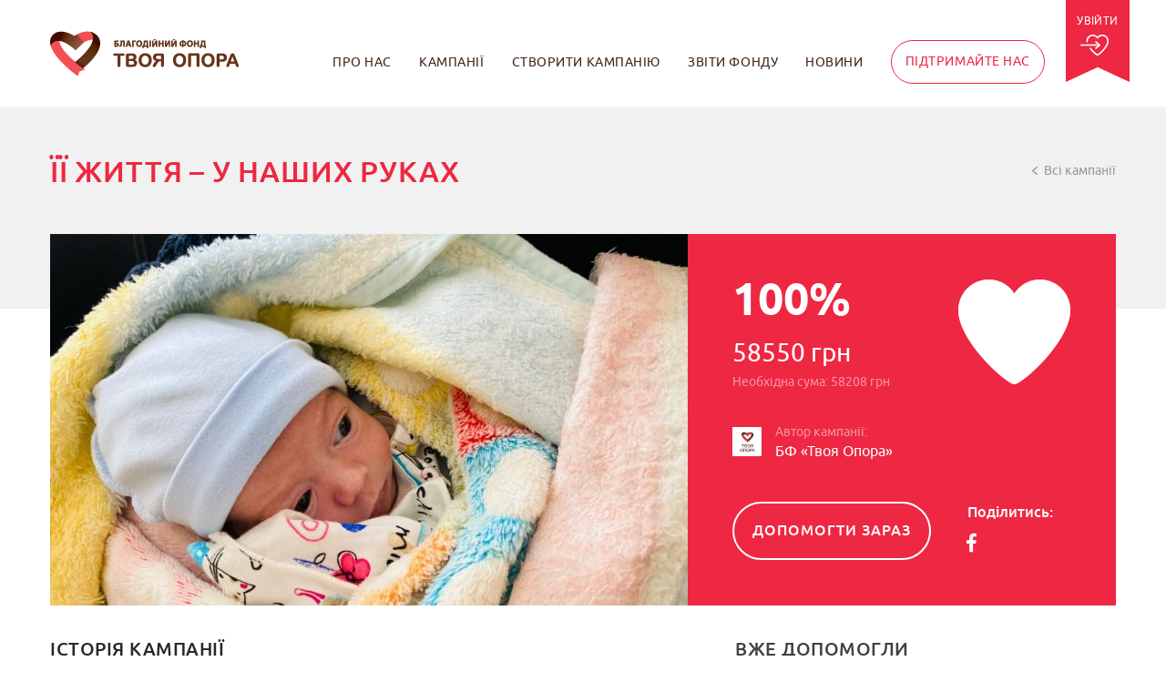

--- FILE ---
content_type: text/html; charset=UTF-8
request_url: https://gift.tvoya-opora.org/offering/serdechko-kariny/
body_size: 73395
content:
<!doctype html>
<html lang="uk">
<head>
	<meta charset="UTF-8">
	<meta name="viewport" content="width=device-width, initial-scale=1">
	<link rel="profile" href="https://gmpg.org/xfn/11">

	<title>Її життя &#8211; у наших руках &#8211; ДОБРУНОК</title>
<link rel='dns-prefetch' href='//s.w.org' />
<link rel="alternate" type="application/rss+xml" title="ДОБРУНОК &raquo; стрічка" href="https://gift.tvoya-opora.org/feed/" />
<link rel="alternate" type="application/rss+xml" title="ДОБРУНОК &raquo; Канал коментарів" href="https://gift.tvoya-opora.org/comments/feed/" />
		<script type="text/javascript">
			window._wpemojiSettings = {"baseUrl":"https:\/\/s.w.org\/images\/core\/emoji\/12.0.0-1\/72x72\/","ext":".png","svgUrl":"https:\/\/s.w.org\/images\/core\/emoji\/12.0.0-1\/svg\/","svgExt":".svg","source":{"concatemoji":"https:\/\/gift.tvoya-opora.org\/wp-includes\/js\/wp-emoji-release.min.js?ver=5.2.5"}};
			!function(a,b,c){function d(a,b){var c=String.fromCharCode;l.clearRect(0,0,k.width,k.height),l.fillText(c.apply(this,a),0,0);var d=k.toDataURL();l.clearRect(0,0,k.width,k.height),l.fillText(c.apply(this,b),0,0);var e=k.toDataURL();return d===e}function e(a){var b;if(!l||!l.fillText)return!1;switch(l.textBaseline="top",l.font="600 32px Arial",a){case"flag":return!(b=d([55356,56826,55356,56819],[55356,56826,8203,55356,56819]))&&(b=d([55356,57332,56128,56423,56128,56418,56128,56421,56128,56430,56128,56423,56128,56447],[55356,57332,8203,56128,56423,8203,56128,56418,8203,56128,56421,8203,56128,56430,8203,56128,56423,8203,56128,56447]),!b);case"emoji":return b=d([55357,56424,55356,57342,8205,55358,56605,8205,55357,56424,55356,57340],[55357,56424,55356,57342,8203,55358,56605,8203,55357,56424,55356,57340]),!b}return!1}function f(a){var c=b.createElement("script");c.src=a,c.defer=c.type="text/javascript",b.getElementsByTagName("head")[0].appendChild(c)}var g,h,i,j,k=b.createElement("canvas"),l=k.getContext&&k.getContext("2d");for(j=Array("flag","emoji"),c.supports={everything:!0,everythingExceptFlag:!0},i=0;i<j.length;i++)c.supports[j[i]]=e(j[i]),c.supports.everything=c.supports.everything&&c.supports[j[i]],"flag"!==j[i]&&(c.supports.everythingExceptFlag=c.supports.everythingExceptFlag&&c.supports[j[i]]);c.supports.everythingExceptFlag=c.supports.everythingExceptFlag&&!c.supports.flag,c.DOMReady=!1,c.readyCallback=function(){c.DOMReady=!0},c.supports.everything||(h=function(){c.readyCallback()},b.addEventListener?(b.addEventListener("DOMContentLoaded",h,!1),a.addEventListener("load",h,!1)):(a.attachEvent("onload",h),b.attachEvent("onreadystatechange",function(){"complete"===b.readyState&&c.readyCallback()})),g=c.source||{},g.concatemoji?f(g.concatemoji):g.wpemoji&&g.twemoji&&(f(g.twemoji),f(g.wpemoji)))}(window,document,window._wpemojiSettings);
		</script>
		<style type="text/css">
img.wp-smiley,
img.emoji {
	display: inline !important;
	border: none !important;
	box-shadow: none !important;
	height: 1em !important;
	width: 1em !important;
	margin: 0 .07em !important;
	vertical-align: -0.1em !important;
	background: none !important;
	padding: 0 !important;
}
</style>
	<link rel='stylesheet' id='wp-block-library-css'  href='https://gift.tvoya-opora.org/wp-includes/css/dist/block-library/style.min.css?ver=5.2.5' type='text/css' media='all' />
<link rel='stylesheet' id='wc-block-style-css'  href='https://gift.tvoya-opora.org/wp-content/plugins/woocommerce/packages/woocommerce-blocks/build/style.css?ver=2.3.0' type='text/css' media='all' />
<link rel='stylesheet' id='hm-wcdon-frontend-styles-css'  href='https://gift.tvoya-opora.org/wp-content/plugins/donations-for-woocommerce/css/frontend.css?ver=5.2.5' type='text/css' media='all' />
<link rel='stylesheet' id='email-subscribers-css'  href='https://gift.tvoya-opora.org/wp-content/plugins/email-subscribers/public/css/email-subscribers-public.css' type='text/css' media='all' />
<link rel='stylesheet' id='woocommerce-product-attachment-css'  href='https://gift.tvoya-opora.org/wp-content/plugins/woo-product-attachment/public/css/woocommerce-product-attachment-public.css?ver=1.0.0' type='text/css' media='all' />
<link rel='stylesheet' id='photoswipe-css'  href='https://gift.tvoya-opora.org/wp-content/plugins/woocommerce/assets/css/photoswipe/photoswipe.css?ver=3.7.0' type='text/css' media='all' />
<link rel='stylesheet' id='photoswipe-default-skin-css'  href='https://gift.tvoya-opora.org/wp-content/plugins/woocommerce/assets/css/photoswipe/default-skin/default-skin.css?ver=3.7.0' type='text/css' media='all' />
<style id='woocommerce-inline-inline-css' type='text/css'>
.woocommerce form .form-row .required { visibility: hidden; }
</style>
<link rel='stylesheet' id='wp-carousel-free-css'  href='https://gift.tvoya-opora.org/wp-content/plugins/wp-carousel-free/public/css/wp-carousel-free-public.min.css?ver=2.1.4' type='text/css' media='all' />
<link rel='stylesheet' id='rcl-awesome-css'  href='https://gift.tvoya-opora.org/wp-content/plugins/wp-recall/assets/rcl-awesome/rcl-awesome.min.css?ver=5.2.5' type='text/css' media='all' />
<link rel='stylesheet' id='animate-css-css'  href='https://gift.tvoya-opora.org/wp-content/plugins/wp-recall/assets/css/animate-css/animate.min.css?ver=5.2.5' type='text/css' media='all' />
<link rel='stylesheet' id='rcl-core-css'  href='https://gift.tvoya-opora.org/wp-content/plugins/wp-recall/assets/css/core.css?ver=5.2.5' type='text/css' media='all' />
<link rel='stylesheet' id='rcl-users-list-css'  href='https://gift.tvoya-opora.org/wp-content/plugins/wp-recall/assets/css/users.css?ver=5.2.5' type='text/css' media='all' />
<link rel='stylesheet' id='rcl-register-form-css'  href='https://gift.tvoya-opora.org/wp-content/plugins/wp-recall/assets/css/regform.css?ver=5.2.5' type='text/css' media='all' />
<link rel='stylesheet' id='rcl-bar-css'  href='https://gift.tvoya-opora.org/wp-content/plugins/wp-recall/assets/css/recallbar.css?ver=5.2.5' type='text/css' media='all' />
<link rel='stylesheet' id='rcl-commerce-css'  href='https://gift.tvoya-opora.org/wp-content/plugins/wp-recall/add-on/commerce/style.css?ver=5.2.5' type='text/css' media='all' />
<link rel='stylesheet' id='cab_15-css'  href='https://gift.tvoya-opora.org/wp-content/wp-recall/add-on/theme-opora/style.css?ver=5.2.5' type='text/css' media='all' />
<link rel='stylesheet' id='rcl-publics-css'  href='https://gift.tvoya-opora.org/wp-content/wp-recall/add-on/publicpost/style.css?ver=5.2.5' type='text/css' media='all' />
<link rel='stylesheet' id='bootstrap-css-css'  href='https://gift.tvoya-opora.org/wp-content/themes/opora/bootstrap/css/bootstrap.css?ver=5.2.5' type='text/css' media='all' />
<link rel='stylesheet' id='opora-style-css'  href='https://gift.tvoya-opora.org/wp-content/themes/opora/style.css?ver=5.2.5' type='text/css' media='all' />
<link rel='stylesheet' id='opora-woocommerce-style-css'  href='https://gift.tvoya-opora.org/wp-content/themes/opora/woocommerce.css?ver=5.2.5' type='text/css' media='all' />
<style id='opora-woocommerce-style-inline-css' type='text/css'>
@font-face {
			font-family: "star";
			src: url("https://gift.tvoya-opora.org/wp-content/plugins/woocommerce/assets/fonts/star.eot");
			src: url("https://gift.tvoya-opora.org/wp-content/plugins/woocommerce/assets/fonts/star.eot?#iefix") format("embedded-opentype"),
				url("https://gift.tvoya-opora.org/wp-content/plugins/woocommerce/assets/fonts/star.woff") format("woff"),
				url("https://gift.tvoya-opora.org/wp-content/plugins/woocommerce/assets/fonts/star.ttf") format("truetype"),
				url("https://gift.tvoya-opora.org/wp-content/plugins/woocommerce/assets/fonts/star.svg#star") format("svg");
			font-weight: normal;
			font-style: normal;
		}
</style>
<script type='text/javascript'>
/* <![CDATA[ */
var Rcl = {"ajaxurl":"https:\/\/gift.tvoya-opora.org\/wp-admin\/admin-ajax.php","wpurl":"https:\/\/gift.tvoya-opora.org","rcl_url":"https:\/\/gift.tvoya-opora.org\/wp-content\/plugins\/wp-recall\/","user_ID":"0","nonce":"f48aee7a77","local":{"save":"\u0417\u0431\u0435\u0440\u0435\u0433\u0442\u0438","close":"\u0417\u0430\u043a\u0440\u0438\u0442\u0438","wait":"\u0417\u0430\u0447\u0435\u043a\u0430\u0439\u0442\u0435, \u0431\u0443\u0434\u044c \u043b\u0430\u0441\u043a\u0430","preview":"\u041f\u0440\u0435\u0432'\u044e","error":"\u041f\u043e\u043c\u0438\u043b\u043a\u0430","loading":"\u0417\u0430\u0432\u0430\u043d\u0442\u0430\u0436\u0435\u043d\u043d\u044f","upload":"\u0417\u0430\u0432\u0430\u043d\u0442\u0430\u0436\u0438\u0442\u0438","no_repeat_pass":"\u041f\u043e\u0432\u0442\u043e\u0440 \u043f\u0430\u0440\u043e\u043b\u044f \u043d\u0435\u0432\u0456\u0440\u043d\u0438\u0439!","publish":"\u041e\u043f\u0443\u0431\u043b\u0456\u043a\u0443\u0432\u0430\u0442\u0438","save_draft":"\u0417\u0431\u0435\u0440\u0435\u0433\u0442\u0438 \u044f\u043a \u0447\u0435\u0440\u043d\u0435\u0442\u043a\u0443","edit":"\u0420\u0435\u0434\u0430\u0433\u0443\u0432\u0430\u043d\u043d\u044f","edit_box_title":"\u0428\u0432\u0438\u0434\u043a\u0435 \u0440\u0435\u0434\u0430\u0433\u0443\u0432\u0430\u043d\u043d\u044f","allowed_downloads":"\u041f\u0435\u0440\u0435\u0432\u0438\u0449\u0435\u043d\u043e \u0434\u043e\u0437\u0432\u043e\u043b\u0435\u043d\u0443 \u043a\u0456\u043b\u044c\u043a\u0456\u0441\u0442\u044c \u0444\u0430\u0439\u043b\u0456\u0432 \u0434\u043e \u0437\u0430\u0432\u0430\u043d\u0442\u0430\u0436\u0435\u043d\u043d\u044f! \u041c\u0430\u043a\u0441. %d","upload_size_public":"\u041f\u0435\u0440\u0435\u0432\u0438\u0449\u0435\u043d\u043d\u044f \u043c\u0430\u043a\u0441\u0438\u043c\u0430\u043b\u044c\u043d\u043e\u0433\u043e \u0440\u043e\u0437\u043c\u0456\u0440\u0443 \u0444\u0430\u0439\u043b\u0443! \u041c\u0430\u043a\u0441\u0438\u043c\u0430\u043b\u044c\u043d\u043e:"},"mobile":"0","https":"1","slider":"''","errors":{"required":"\u0417\u0430\u043f\u043e\u0432\u043d\u0456\u0442\u044c \u0432\u0441\u0456 \u043e\u0431\u043e\u0432\u2019\u044f\u0437\u043a\u043e\u0432\u0456 \u043f\u043e\u043b\u044f","pattern":"Specify the data in the required format","number_range":"Specify a number within the allowed range","file_max_size":"File size is exceeded","file_accept":"Invalid file type"},"post_ID":"19749","office_ID":"0"};
/* ]]> */
</script>
<script type='text/javascript' src='https://gift.tvoya-opora.org/wp-includes/js/jquery/jquery.js?ver=1.12.4-wp'></script>
<script type='text/javascript' src='https://gift.tvoya-opora.org/wp-includes/js/jquery/jquery-migrate.min.js?ver=1.4.1'></script>
<script type='text/javascript'>
/* <![CDATA[ */
var es_data = {"messages":{"es_empty_email_notice":"Please enter email address","es_rate_limit_notice":"You need to wait for sometime before subscribing again","es_single_optin_success_message":"Successfully Subscribed.","es_email_exists_notice":"Email Address already exists!","es_unexpected_error_notice":"Oops.. Unexpected error occurred.","es_invalid_email_notice":"Invalid email address","es_try_later_notice":"Please try after some time"},"es_ajax_url":"https:\/\/gift.tvoya-opora.org\/wp-admin\/admin-ajax.php"};
/* ]]> */
</script>
<script type='text/javascript' src='https://gift.tvoya-opora.org/wp-content/plugins/email-subscribers/public/js/email-subscribers-public.js'></script>
<script type='text/javascript' src='https://gift.tvoya-opora.org/wp-content/plugins/woo-product-attachment/public/js/woocommerce-product-attachment-public.js?ver=1.0.0'></script>
<script type='text/javascript' src='https://gift.tvoya-opora.org/wp-content/plugins/wp-recall/assets/js/core.js?ver=16.17.15'></script>
<script type='text/javascript' src='https://gift.tvoya-opora.org/wp-content/plugins/wp-recall/assets/js/scripts.js?ver=16.17.15'></script>
<script type='text/javascript' src='https://gift.tvoya-opora.org/wp-content/plugins/wp-recall/add-on/commerce/js/scripts.js?ver=16.17.15'></script>
<script type='text/javascript' src='https://gift.tvoya-opora.org/wp-content/wp-recall/add-on/publicpost/js/scripts.js?ver=16.17.15'></script>
<script type='text/javascript' src='https://gift.tvoya-opora.org/wp-content/themes/opora/bootstrap/js/bootstrap.js?ver=5.2.5'></script>
<link rel='https://api.w.org/' href='https://gift.tvoya-opora.org/wp-json/' />
<link rel="EditURI" type="application/rsd+xml" title="RSD" href="https://gift.tvoya-opora.org/xmlrpc.php?rsd" />
<link rel="wlwmanifest" type="application/wlwmanifest+xml" href="https://gift.tvoya-opora.org/wp-includes/wlwmanifest.xml" /> 
<meta name="generator" content="WordPress 5.2.5" />
<meta name="generator" content="WooCommerce 3.7.0" />
<link rel="canonical" href="https://gift.tvoya-opora.org/offering/serdechko-kariny/" />
<link rel='shortlink' href='https://gift.tvoya-opora.org/?p=19749' />
<link rel="alternate" type="application/json+oembed" href="https://gift.tvoya-opora.org/wp-json/oembed/1.0/embed?url=https%3A%2F%2Fgift.tvoya-opora.org%2Foffering%2Fserdechko-kariny%2F" />
	<noscript><style>.woocommerce-product-gallery{ opacity: 1 !important; }</style></noscript>
	<link rel="icon" href="https://gift.tvoya-opora.org/wp-content/uploads/2019/09/cropped-heart_logo_04-32x32.png" sizes="32x32" />
<link rel="icon" href="https://gift.tvoya-opora.org/wp-content/uploads/2019/09/cropped-heart_logo_04-192x192.png" sizes="192x192" />
<link rel="apple-touch-icon-precomposed" href="https://gift.tvoya-opora.org/wp-content/uploads/2019/09/cropped-heart_logo_04-180x180.png" />
<meta name="msapplication-TileImage" content="https://gift.tvoya-opora.org/wp-content/uploads/2019/09/cropped-heart_logo_04-270x270.png" />
<style>a.recall-button,span.recall-button,.recall-button.rcl-upload-button,input[type="submit"].recall-button,input[type="submit"] .recall-button,input[type="button"].recall-button,input[type="button"] .recall-button,a.recall-button:hover,.recall-button.rcl-upload-button:hover,input[type="submit"].recall-button:hover,input[type="submit"] .recall-button:hover,input[type="button"].recall-button:hover,input[type="button"] .recall-button:hover{background: rgb(173, 38, 60);}a.recall-button.active,a.recall-button.active:hover,a.recall-button.filter-active,a.recall-button.filter-active:hover,a.data-filter.filter-active,a.data-filter.filter-active:hover{background: rgba(173, 38, 60, 0.4);}.rcl_preloader i{color:rgb(173,38,60);}.rcl-user-getails .status-user-rcl::before{border-left-color:rgb(173,38,60);}.rows-list .status-user-rcl::before{border-top-color:rgb(173,38,60);}.status-user-rcl{border-color:rgb(173,38,60);}.rcl-field-input input[type="checkbox"]:checked + label.block-label::before,.rcl-field-input input[type="radio"]:checked + label.block-label::before{background:rgb(173,38,60);border-color:rgb(173,38,60);}</style>
</head>

<body class="product-template-default single single-product postid-19749 theme-opora woocommerce woocommerce-page woocommerce-no-js no-sidebar woocommerce-active">
<div class="container top_panel">
          
        
 

                
                
                <div class="login_label">
            <a href="#" class="rcl-login"> 
                <span>Увійти</span>
 
            </a>
        </div>
                            
                
                
 
     
              
        
         
</div><nav class="navbar navbar-default">
	<div class="container">
		<div class="navbar-header">
          <a  class="navbar-brand" href="https://gift.tvoya-opora.org/" rel="home"><img src="/images/logo.png" /></a>
        </div>

         <button type="button" class="navbar-toggle collapsed" data-toggle="collapse" data-target="#navbar" aria-expanded="false" aria-controls="navbar">
            <span class="sr-only">Toggle navigation</span>
            <span class="icon-bar"></span>
            <span class="icon-bar"></span>
            <span class="icon-bar"></span>
          </button>

<div class="top-btn-mobi visible-xs visible-sm"><a class="btn btn-primary btn-panel" href="https://gift.tvoya-opora.org/?add-to-cart=2314">Підтримайте нас</a></div>


		<div id="navbar" class="navbar-collapse collapse">
 <button type="button" class="navbar-toggle navbar-toggle-close" data-toggle="collapse" data-target="#navbar" aria-expanded="false" aria-controls="navbar"></button>
			<ul id="menu-menu-1" class="nav navbar-nav navbar-right"><li id="menu-item-144" class="menu-item menu-item-type-custom menu-item-object-custom menu-item-has-children menu-item-144"><a href="#">Про нас</a>
<ul class="sub-menu">
	<li id="menu-item-762" class="menu-item menu-item-type-custom menu-item-object-custom menu-item-762"><a target="_blank" rel="noopener noreferrer" href="http://tvoya-opora.org/about">Про фонд</a></li>
	<li id="menu-item-763" class="menu-item menu-item-type-custom menu-item-object-custom menu-item-763"><a target="_blank" rel="noopener noreferrer" href="http://tvoya-opora.org/your-gift">Про платформу</a></li>
</ul>
</li>
<li id="menu-item-145" class="menu-item menu-item-type-post_type menu-item-object-page current_page_parent menu-item-145"><a href="https://gift.tvoya-opora.org/campanii/">Кампанії</a></li>
<li id="menu-item-764" class="menu-item menu-item-type-custom menu-item-object-custom menu-item-764"><a href="/account/?tab=11">Створити кампанію</a></li>
<li id="menu-item-1922" class="menu-item menu-item-type-custom menu-item-object-custom menu-item-1922"><a target="_blank" rel="noopener noreferrer" href="http://tvoya-opora.org/reports">Звіти фонду</a></li>
<li id="menu-item-423" class="menu-item menu-item-type-custom menu-item-object-custom menu-item-423"><a target="_blank" rel="noopener noreferrer" href="http://tvoya-opora.org/blog">Новини</a></li>
<li id="menu-item-146" class="li-primary visible-lg visible-md menu-item menu-item-type-custom menu-item-object-custom menu-item-146"><a href="https://gift.tvoya-opora.org/?add-to-cart=2314">Підтримайте нас</a></li>
</ul>		</div><!-- #site-navigation -->
 </div>



</nav>
	<div id="work_area"> <div class="container">
	 
		
			<div class="woocommerce-notices-wrapper"></div><div id="product-19749" class="product type-product post-19749 status-publish first instock product_cat-bez-kategori has-post-thumbnail virtual sold-individually purchasable product-type-donation">

	
	<div class="summary entry-summary">
		<h1 class="product_title entry-title">Її життя &#8211; у наших руках</h1><a href="/campanii/" class="full-campanii">Всі кампанії</a> 
<div class="woocommerce-product-gallery" >
	<figure class="woocommerce-product-gallery__wrapper">
		<div class="single-product-image">
					
			<img src="https://gift.tvoya-opora.org/wp-content/uploads/2021/01/photo5201764519049802802-700x524.jpg" class="img-responsive" />
	
		   
	 </div>	 

		<div class="offering-data">
			<div class="offering-data-top">
				<div class="offering-data-total-pr">100%</div>
				<div class="offering-data-real">58550 грн</div>
				<div class="offering-data-total">Необхідна сума: 58208 грн</div>
			</div>


				<div class="offering-data-hearts">
					<div class="offering-heart-real" style="height: 100%"></div> 
					<div class="offering-heart"></div>
				</div>


			<div class="offering-data-author">
				<img alt='' src='https://gift.tvoya-opora.org/wp-content/uploads/rcl-uploads/avatars/9-100.jpg?ver=1604843240' srcset='https://gift.tvoya-opora.org/wp-content/uploads/rcl-uploads/avatars/9-100.jpg?ver=1604843240 2x' class='avatar avatar-32 photo avatar-default' height='32' width='32' />   
				<div class="offering-data-tauthor">
				 Автор кампанії:
				<span>БФ «Твоя Опора»</span>
			</div>
	 
				
			</div>
			<div class="offering-data-cart">


				 <form class="cart" action="https://gift.tvoya-opora.org/offering/serdechko-kariny/" method="post" enctype="multipart/form-data">
				<button type="submit" name="add-to-cart" value="19749" class="single_add_to_cart_button btn btn-white">ДОПОМОГТИ ЗАРАЗ</button>
						 

</form>

			  <div class="opora-share">
<span>Поділитись:</span> 
<a href="#" class="fb-share" onClick='window.open("https://www.facebook.com/sharer.php?u=https://gift.tvoya-opora.org/offering/serdechko-kariny/","displayWindow","width=700,height=400,left=250,top=170,status=no,toolbar=no,menubar=no");return false;'>
  		</a>
					
				</div>  

		


			</div>
		</div>
	</figure>
</div>
<p class="price"></p>
	</div>

	
	<div class="woocommerce-tabs wc-tabs-wrapper">
 
	 <div class="row">
		 
			<div class="col-xs-12 col-sm-12 col-md-7 col-lg-7" id="tab-description"  >
				
 
<h2>ІСТОРІЯ КАМПАНІЇ</h2>
 
<p><strong>Критично маленька вага і смертельна вада серця.</strong> Такою місяць тому народжується крихітка на ім’я Каріна. <strong>Щоб вижити, їй потрібна операція на серці</strong>, але зробити її зараз лікарі не можуть: слабкий організм не витримає складного хірургічного втручання. Карусі потрібно окріпнути. Поки ж цього не сталося, кожен день підтримки в ній життя – це кошти, яких багатодітна мама-одиначка не має. <strong>Єдина надія дівчинки – це ми.</strong></p>
<p>Реанімація Національного інституту серцево-судинної хірургії ім.М.М.Амосова. Біля ліжечка – численні монітори життєзабезпечення і яруси крапельниць, у ньому &#8211; малесенька дівчинка. Вона народилася передчасно із вагою 1 600 грамів. <strong>Синій колір тільця одразу видав смертельну ваду – тотальний аномальний дренаж легеневих вен.</strong></p>
<p>Кров у організмі Карусі циркулює неправильно. Усі чотири вени із обох легень у неї з’єднані в одну. І вони не ведуть до лівого передсердя, як це має бути, а змішуються із венозною кров’ю. Від того організм не отримує кисню і страждають внутрішні органи.</p>
<p><strong>Щойно лікарі розуміють – дівча критичне &#8211; реанімобілем з Одеси її терміново везуть у Київ.</strong> Тут Карусю під’єднують до апарату штучної вентиляції легень, який три тижні дихає замість неї. Їжа весь цей час теж потрапляє через зонд, бо немовля не має сил навіть пити суміш.</p>
<p><strong>Лікарі одностайні – потрібна операція</strong>, однак пацієнтка замаленька, вона її просто не переживе. Спершу треба окріпнути і набрати вагу.</p>
<p><strong>Аби лікарі могли провести операцію на маленькому серці, Карусі просто зараз потрібні медикаменти, вироби медичного призначення і спеціальне харчування. Орієнтовна вартість – 58 тисяч гривень. Це кошти, які треба зібрати терміново.</strong></p>
<p>Сама ж Каруся щосили хапається за життя. Завдяки сумішам і медикаментам, якими її забезпечували донори нашого Фонду, вона уже змогла набрати 800 грамів, а ще днями зробила свій перший подих. Ці успіхи означають, що дівчинка бореться і сподівається на нас. <strong>Як тільки маля набере потрібної ваги &#8211; лікарі проведуть операцію на її сердечку!</strong></p>
<p>Ми ж не залишимо її, правда?</p>
<p><strong>Кожна гривня, перерахована на цей проєкт – це шанс для Карусі.</strong></p>
<p>Ми віримо, що вона впорається. Повірте і ви!</p>
<p>Дайте їй можливість боротися!</p>
<div class="rcl-custom-fields rcl-cf-type-number"><span class="rcl-cf-title">Бажана сума::</span><span class="rcl-field-value type-number-value">58208</span></div>			</div>
		 
<div class="col-xs-12 col-sm-12 col-md-4 col-lg-4" id="tab-heard"> 
	<h2>ВЖЕ ДОПОМОГЛИ</h2> 


	
			<div class="wpcl heard-block">
			<table class="heard-list">
 
				<tbody>
										<tr>
							
									
															<td>
                             <img alt='' src='https://secure.gravatar.com/avatar/?s=30&#038;d=https%3A%2F%2Fgift.tvoya-opora.org%2Fimages%2Fnew_gravatar.png&#038;r=g' srcset='https://secure.gravatar.com/avatar/?s=60&#038;d=https%3A%2F%2Fgift.tvoya-opora.org%2Fimages%2Fnew_gravatar.png&#038;r=g 2x' class='avatar avatar-30 photo avatar-default' height='30' width='30' />   
									Anonymous								</td>
																																																																																																																																																																																																				
																						<td class="text-right">
                                    <div class="get_total_list">100 грн</div>
                                    <div class="date_created_list">17.03.2024</div>
								</td>
							

   

																																		</tr>

												<tr>
							
									
															<td>
                             <img alt='' src='https://secure.gravatar.com/avatar/?s=30&#038;d=https%3A%2F%2Fgift.tvoya-opora.org%2Fimages%2Fnew_gravatar.png&#038;r=g' srcset='https://secure.gravatar.com/avatar/?s=60&#038;d=https%3A%2F%2Fgift.tvoya-opora.org%2Fimages%2Fnew_gravatar.png&#038;r=g 2x' class='avatar avatar-30 photo avatar-default' height='30' width='30' />   
									Компанія WOG								</td>
																																																																																																																																																																																																				
																						<td class="text-right">
                                    <div class="get_total_list">37675 грн</div>
                                    <div class="date_created_list">20.01.2021</div>
								</td>
							

   

																																		</tr>

												<tr>
							
									
															<td>
                             <img alt='' src='https://secure.gravatar.com/avatar/?s=30&#038;d=https%3A%2F%2Fgift.tvoya-opora.org%2Fimages%2Fnew_gravatar.png&#038;r=g' srcset='https://secure.gravatar.com/avatar/?s=60&#038;d=https%3A%2F%2Fgift.tvoya-opora.org%2Fimages%2Fnew_gravatar.png&#038;r=g 2x' class='avatar avatar-30 photo avatar-default' height='30' width='30' />   
									Тетяна								</td>
																																																																																																																																																																																																				
																						<td class="text-right">
                                    <div class="get_total_list">100 грн</div>
                                    <div class="date_created_list">19.01.2021</div>
								</td>
							

   

																																		</tr>

												<tr>
							
									
															<td>
                             <img alt='' src='https://secure.gravatar.com/avatar/?s=30&#038;d=https%3A%2F%2Fgift.tvoya-opora.org%2Fimages%2Fnew_gravatar.png&#038;r=g' srcset='https://secure.gravatar.com/avatar/?s=60&#038;d=https%3A%2F%2Fgift.tvoya-opora.org%2Fimages%2Fnew_gravatar.png&#038;r=g 2x' class='avatar avatar-30 photo avatar-default' height='30' width='30' />   
									Anonymous								</td>
																																																																																																																																																																																																				
																						<td class="text-right">
                                    <div class="get_total_list">100 грн</div>
                                    <div class="date_created_list">19.01.2021</div>
								</td>
							

   

																																		</tr>

												<tr>
							
									
															<td>
                             <img alt='' src='https://secure.gravatar.com/avatar/?s=30&#038;d=https%3A%2F%2Fgift.tvoya-opora.org%2Fimages%2Fnew_gravatar.png&#038;r=g' srcset='https://secure.gravatar.com/avatar/?s=60&#038;d=https%3A%2F%2Fgift.tvoya-opora.org%2Fimages%2Fnew_gravatar.png&#038;r=g 2x' class='avatar avatar-30 photo avatar-default' height='30' width='30' />   
									Anonymous								</td>
																																																																																																																																																																																																				
																						<td class="text-right">
                                    <div class="get_total_list">50 грн</div>
                                    <div class="date_created_list">19.01.2021</div>
								</td>
							

   

																																		</tr>

												<tr>
							
									
															<td>
                             <img alt='' src='https://secure.gravatar.com/avatar/?s=30&#038;d=https%3A%2F%2Fgift.tvoya-opora.org%2Fimages%2Fnew_gravatar.png&#038;r=g' srcset='https://secure.gravatar.com/avatar/?s=60&#038;d=https%3A%2F%2Fgift.tvoya-opora.org%2Fimages%2Fnew_gravatar.png&#038;r=g 2x' class='avatar avatar-30 photo avatar-default' height='30' width='30' />   
									Anonymous								</td>
																																																																																																																																																																																																				
																						<td class="text-right">
                                    <div class="get_total_list">100 грн</div>
                                    <div class="date_created_list">19.01.2021</div>
								</td>
							

   

																																		</tr>

												<tr>
							
									
															<td>
                             <img alt='' src='https://secure.gravatar.com/avatar/?s=30&#038;d=https%3A%2F%2Fgift.tvoya-opora.org%2Fimages%2Fnew_gravatar.png&#038;r=g' srcset='https://secure.gravatar.com/avatar/?s=60&#038;d=https%3A%2F%2Fgift.tvoya-opora.org%2Fimages%2Fnew_gravatar.png&#038;r=g 2x' class='avatar avatar-30 photo avatar-default' height='30' width='30' />   
									Anonymous								</td>
																																																																																																																																																																																																				
																						<td class="text-right">
                                    <div class="get_total_list">100 грн</div>
                                    <div class="date_created_list">19.01.2021</div>
								</td>
							

   

																																		</tr>

												<tr>
							
									
															<td>
                             <img alt='' src='https://secure.gravatar.com/avatar/?s=30&#038;d=https%3A%2F%2Fgift.tvoya-opora.org%2Fimages%2Fnew_gravatar.png&#038;r=g' srcset='https://secure.gravatar.com/avatar/?s=60&#038;d=https%3A%2F%2Fgift.tvoya-opora.org%2Fimages%2Fnew_gravatar.png&#038;r=g 2x' class='avatar avatar-30 photo avatar-default' height='30' width='30' />   
									Anonymous								</td>
																																																																																																																																																																																																				
																						<td class="text-right">
                                    <div class="get_total_list">25 грн</div>
                                    <div class="date_created_list">18.01.2021</div>
								</td>
							

   

																																		</tr>

												<tr>
							
									
															<td>
                             <img alt='' src='https://secure.gravatar.com/avatar/?s=30&#038;d=https%3A%2F%2Fgift.tvoya-opora.org%2Fimages%2Fnew_gravatar.png&#038;r=g' srcset='https://secure.gravatar.com/avatar/?s=60&#038;d=https%3A%2F%2Fgift.tvoya-opora.org%2Fimages%2Fnew_gravatar.png&#038;r=g 2x' class='avatar avatar-30 photo avatar-default' height='30' width='30' />   
									Anonymous								</td>
																																																																																																																																																																																																				
																						<td class="text-right">
                                    <div class="get_total_list">100 грн</div>
                                    <div class="date_created_list">18.01.2021</div>
								</td>
							

   

																																		</tr>

												<tr>
							
									
															<td>
                             <img alt='' src='https://secure.gravatar.com/avatar/?s=30&#038;d=https%3A%2F%2Fgift.tvoya-opora.org%2Fimages%2Fnew_gravatar.png&#038;r=g' srcset='https://secure.gravatar.com/avatar/?s=60&#038;d=https%3A%2F%2Fgift.tvoya-opora.org%2Fimages%2Fnew_gravatar.png&#038;r=g 2x' class='avatar avatar-30 photo avatar-default' height='30' width='30' />   
									Anonymous								</td>
																																																																																																																																																																																																				
																						<td class="text-right">
                                    <div class="get_total_list">1000 грн</div>
                                    <div class="date_created_list">18.01.2021</div>
								</td>
							

   

																																		</tr>

												<tr>
							
									
															<td>
                             <img alt='' src='https://secure.gravatar.com/avatar/?s=30&#038;d=https%3A%2F%2Fgift.tvoya-opora.org%2Fimages%2Fnew_gravatar.png&#038;r=g' srcset='https://secure.gravatar.com/avatar/?s=60&#038;d=https%3A%2F%2Fgift.tvoya-opora.org%2Fimages%2Fnew_gravatar.png&#038;r=g 2x' class='avatar avatar-30 photo avatar-default' height='30' width='30' />   
									Наталья								</td>
																																																																																																																																																																																																				
																						<td class="text-right">
                                    <div class="get_total_list">1000 грн</div>
                                    <div class="date_created_list">18.01.2021</div>
								</td>
							

   

																																		</tr>

												<tr>
							
									
															<td>
                             <img alt='' src='https://secure.gravatar.com/avatar/?s=30&#038;d=https%3A%2F%2Fgift.tvoya-opora.org%2Fimages%2Fnew_gravatar.png&#038;r=g' srcset='https://secure.gravatar.com/avatar/?s=60&#038;d=https%3A%2F%2Fgift.tvoya-opora.org%2Fimages%2Fnew_gravatar.png&#038;r=g 2x' class='avatar avatar-30 photo avatar-default' height='30' width='30' />   
									Наталья								</td>
																																																																																																																																																																																																				
																						<td class="text-right">
                                    <div class="get_total_list">100 грн</div>
                                    <div class="date_created_list">18.01.2021</div>
								</td>
							

   

																																		</tr>

												<tr>
							
									
															<td>
                             <img alt='' src='https://secure.gravatar.com/avatar/?s=30&#038;d=https%3A%2F%2Fgift.tvoya-opora.org%2Fimages%2Fnew_gravatar.png&#038;r=g' srcset='https://secure.gravatar.com/avatar/?s=60&#038;d=https%3A%2F%2Fgift.tvoya-opora.org%2Fimages%2Fnew_gravatar.png&#038;r=g 2x' class='avatar avatar-30 photo avatar-default' height='30' width='30' />   
									Anonymous								</td>
																																																																																																																																																																																																				
																						<td class="text-right">
                                    <div class="get_total_list">200 грн</div>
                                    <div class="date_created_list">18.01.2021</div>
								</td>
							

   

																																		</tr>

												<tr>
							
									
															<td>
                             <img alt='' src='https://secure.gravatar.com/avatar/?s=30&#038;d=https%3A%2F%2Fgift.tvoya-opora.org%2Fimages%2Fnew_gravatar.png&#038;r=g' srcset='https://secure.gravatar.com/avatar/?s=60&#038;d=https%3A%2F%2Fgift.tvoya-opora.org%2Fimages%2Fnew_gravatar.png&#038;r=g 2x' class='avatar avatar-30 photo avatar-default' height='30' width='30' />   
									Anonymous								</td>
																																																																																																																																																																																																				
																						<td class="text-right">
                                    <div class="get_total_list">1000 грн</div>
                                    <div class="date_created_list">18.01.2021</div>
								</td>
							

   

																																		</tr>

												<tr>
							
									
															<td>
                             <img alt='' src='https://secure.gravatar.com/avatar/?s=30&#038;d=https%3A%2F%2Fgift.tvoya-opora.org%2Fimages%2Fnew_gravatar.png&#038;r=g' srcset='https://secure.gravatar.com/avatar/?s=60&#038;d=https%3A%2F%2Fgift.tvoya-opora.org%2Fimages%2Fnew_gravatar.png&#038;r=g 2x' class='avatar avatar-30 photo avatar-default' height='30' width='30' />   
									Anonymous								</td>
																																																																																																																																																																																																				
																						<td class="text-right">
                                    <div class="get_total_list">100 грн</div>
                                    <div class="date_created_list">18.01.2021</div>
								</td>
							

   

																																		</tr>

												<tr>
							
									
															<td>
                             <img alt='' src='https://secure.gravatar.com/avatar/?s=30&#038;d=https%3A%2F%2Fgift.tvoya-opora.org%2Fimages%2Fnew_gravatar.png&#038;r=g' srcset='https://secure.gravatar.com/avatar/?s=60&#038;d=https%3A%2F%2Fgift.tvoya-opora.org%2Fimages%2Fnew_gravatar.png&#038;r=g 2x' class='avatar avatar-30 photo avatar-default' height='30' width='30' />   
									Anonymous								</td>
																																																																																																																																																																																																				
																						<td class="text-right">
                                    <div class="get_total_list">200 грн</div>
                                    <div class="date_created_list">18.01.2021</div>
								</td>
							

   

																																		</tr>

												<tr>
							
									
															<td>
                             <img alt='' src='https://secure.gravatar.com/avatar/?s=30&#038;d=https%3A%2F%2Fgift.tvoya-opora.org%2Fimages%2Fnew_gravatar.png&#038;r=g' srcset='https://secure.gravatar.com/avatar/?s=60&#038;d=https%3A%2F%2Fgift.tvoya-opora.org%2Fimages%2Fnew_gravatar.png&#038;r=g 2x' class='avatar avatar-30 photo avatar-default' height='30' width='30' />   
									Anonymous								</td>
																																																																																																																																																																																																				
																						<td class="text-right">
                                    <div class="get_total_list">500 грн</div>
                                    <div class="date_created_list">18.01.2021</div>
								</td>
							

   

																																		</tr>

												<tr>
							
									
															<td>
                             <img alt='' src='https://secure.gravatar.com/avatar/?s=30&#038;d=https%3A%2F%2Fgift.tvoya-opora.org%2Fimages%2Fnew_gravatar.png&#038;r=g' srcset='https://secure.gravatar.com/avatar/?s=60&#038;d=https%3A%2F%2Fgift.tvoya-opora.org%2Fimages%2Fnew_gravatar.png&#038;r=g 2x' class='avatar avatar-30 photo avatar-default' height='30' width='30' />   
									Anonymous								</td>
																																																																																																																																																																																																				
																						<td class="text-right">
                                    <div class="get_total_list">100 грн</div>
                                    <div class="date_created_list">18.01.2021</div>
								</td>
							

   

																																		</tr>

												<tr>
							
									
															<td>
                             <img alt='' src='https://secure.gravatar.com/avatar/?s=30&#038;d=https%3A%2F%2Fgift.tvoya-opora.org%2Fimages%2Fnew_gravatar.png&#038;r=g' srcset='https://secure.gravatar.com/avatar/?s=60&#038;d=https%3A%2F%2Fgift.tvoya-opora.org%2Fimages%2Fnew_gravatar.png&#038;r=g 2x' class='avatar avatar-30 photo avatar-default' height='30' width='30' />   
									Anonymous								</td>
																																																																																																																																																																																																				
																						<td class="text-right">
                                    <div class="get_total_list">1200 грн</div>
                                    <div class="date_created_list">18.01.2021</div>
								</td>
							

   

																																		</tr>

												<tr>
							
									
															<td>
                             <img alt='' src='https://secure.gravatar.com/avatar/?s=30&#038;d=https%3A%2F%2Fgift.tvoya-opora.org%2Fimages%2Fnew_gravatar.png&#038;r=g' srcset='https://secure.gravatar.com/avatar/?s=60&#038;d=https%3A%2F%2Fgift.tvoya-opora.org%2Fimages%2Fnew_gravatar.png&#038;r=g 2x' class='avatar avatar-30 photo avatar-default' height='30' width='30' />   
									Anonymous								</td>
																																																																																																																																																																																																				
																						<td class="text-right">
                                    <div class="get_total_list">50 грн</div>
                                    <div class="date_created_list">18.01.2021</div>
								</td>
							

   

																																		</tr>

												<tr>
							
									
															<td>
                             <img alt='' src='https://secure.gravatar.com/avatar/?s=30&#038;d=https%3A%2F%2Fgift.tvoya-opora.org%2Fimages%2Fnew_gravatar.png&#038;r=g' srcset='https://secure.gravatar.com/avatar/?s=60&#038;d=https%3A%2F%2Fgift.tvoya-opora.org%2Fimages%2Fnew_gravatar.png&#038;r=g 2x' class='avatar avatar-30 photo avatar-default' height='30' width='30' />   
									Anonymous								</td>
																																																																																																																																																																																																				
																						<td class="text-right">
                                    <div class="get_total_list">2000 грн</div>
                                    <div class="date_created_list">18.01.2021</div>
								</td>
							

   

																																		</tr>

												<tr>
							
									
															<td>
                             <img alt='' src='https://secure.gravatar.com/avatar/?s=30&#038;d=https%3A%2F%2Fgift.tvoya-opora.org%2Fimages%2Fnew_gravatar.png&#038;r=g' srcset='https://secure.gravatar.com/avatar/?s=60&#038;d=https%3A%2F%2Fgift.tvoya-opora.org%2Fimages%2Fnew_gravatar.png&#038;r=g 2x' class='avatar avatar-30 photo avatar-default' height='30' width='30' />   
									Anonymous								</td>
																																																																																																																																																																																																				
																						<td class="text-right">
                                    <div class="get_total_list">100 грн</div>
                                    <div class="date_created_list">18.01.2021</div>
								</td>
							

   

																																		</tr>

												<tr>
							
									
															<td>
                             <img alt='' src='https://secure.gravatar.com/avatar/?s=30&#038;d=https%3A%2F%2Fgift.tvoya-opora.org%2Fimages%2Fnew_gravatar.png&#038;r=g' srcset='https://secure.gravatar.com/avatar/?s=60&#038;d=https%3A%2F%2Fgift.tvoya-opora.org%2Fimages%2Fnew_gravatar.png&#038;r=g 2x' class='avatar avatar-30 photo avatar-default' height='30' width='30' />   
									Anonymous								</td>
																																																																																																																																																																																																				
																						<td class="text-right">
                                    <div class="get_total_list">200 грн</div>
                                    <div class="date_created_list">18.01.2021</div>
								</td>
							

   

																																		</tr>

												<tr>
							
									
															<td>
                             <img alt='' src='https://secure.gravatar.com/avatar/?s=30&#038;d=https%3A%2F%2Fgift.tvoya-opora.org%2Fimages%2Fnew_gravatar.png&#038;r=g' srcset='https://secure.gravatar.com/avatar/?s=60&#038;d=https%3A%2F%2Fgift.tvoya-opora.org%2Fimages%2Fnew_gravatar.png&#038;r=g 2x' class='avatar avatar-30 photo avatar-default' height='30' width='30' />   
									Оксана								</td>
																																																																																																																																																																																																				
																						<td class="text-right">
                                    <div class="get_total_list">300 грн</div>
                                    <div class="date_created_list">18.01.2021</div>
								</td>
							

   

																																		</tr>

												<tr>
							
									
															<td>
                             <img alt='' src='https://secure.gravatar.com/avatar/?s=30&#038;d=https%3A%2F%2Fgift.tvoya-opora.org%2Fimages%2Fnew_gravatar.png&#038;r=g' srcset='https://secure.gravatar.com/avatar/?s=60&#038;d=https%3A%2F%2Fgift.tvoya-opora.org%2Fimages%2Fnew_gravatar.png&#038;r=g 2x' class='avatar avatar-30 photo avatar-default' height='30' width='30' />   
									Леся								</td>
																																																																																																																																																																																																				
																						<td class="text-right">
                                    <div class="get_total_list">3000 грн</div>
                                    <div class="date_created_list">18.01.2021</div>
								</td>
							

   

																																		</tr>

												<tr>
							
									
															<td>
                             <img alt='' src='https://secure.gravatar.com/avatar/?s=30&#038;d=https%3A%2F%2Fgift.tvoya-opora.org%2Fimages%2Fnew_gravatar.png&#038;r=g' srcset='https://secure.gravatar.com/avatar/?s=60&#038;d=https%3A%2F%2Fgift.tvoya-opora.org%2Fimages%2Fnew_gravatar.png&#038;r=g 2x' class='avatar avatar-30 photo avatar-default' height='30' width='30' />   
									Anonymous								</td>
																																																																																																																																																																																																				
																						<td class="text-right">
                                    <div class="get_total_list">1000 грн</div>
                                    <div class="date_created_list">18.01.2021</div>
								</td>
							

   

																																		</tr>

												<tr>
							
									
															<td>
                             <img alt='' src='https://secure.gravatar.com/avatar/?s=30&#038;d=https%3A%2F%2Fgift.tvoya-opora.org%2Fimages%2Fnew_gravatar.png&#038;r=g' srcset='https://secure.gravatar.com/avatar/?s=60&#038;d=https%3A%2F%2Fgift.tvoya-opora.org%2Fimages%2Fnew_gravatar.png&#038;r=g 2x' class='avatar avatar-30 photo avatar-default' height='30' width='30' />   
									Anonymous								</td>
																																																																																																																																																																																																				
																						<td class="text-right">
                                    <div class="get_total_list">100 грн</div>
                                    <div class="date_created_list">18.01.2021</div>
								</td>
							

   

																																		</tr>

												<tr>
							
									
															<td>
                             <img alt='' src='https://secure.gravatar.com/avatar/?s=30&#038;d=https%3A%2F%2Fgift.tvoya-opora.org%2Fimages%2Fnew_gravatar.png&#038;r=g' srcset='https://secure.gravatar.com/avatar/?s=60&#038;d=https%3A%2F%2Fgift.tvoya-opora.org%2Fimages%2Fnew_gravatar.png&#038;r=g 2x' class='avatar avatar-30 photo avatar-default' height='30' width='30' />   
									Anonymous								</td>
																																																																																																																																																																																																				
																						<td class="text-right">
                                    <div class="get_total_list">50 грн</div>
                                    <div class="date_created_list">18.01.2021</div>
								</td>
							

   

																																		</tr>

												<tr>
							
									
															<td>
                             <img alt='' src='https://secure.gravatar.com/avatar/?s=30&#038;d=https%3A%2F%2Fgift.tvoya-opora.org%2Fimages%2Fnew_gravatar.png&#038;r=g' srcset='https://secure.gravatar.com/avatar/?s=60&#038;d=https%3A%2F%2Fgift.tvoya-opora.org%2Fimages%2Fnew_gravatar.png&#038;r=g 2x' class='avatar avatar-30 photo avatar-default' height='30' width='30' />   
									Anonymous								</td>
																																																																																																																																																																																																				
																						<td class="text-right">
                                    <div class="get_total_list">1000 грн</div>
                                    <div class="date_created_list">18.01.2021</div>
								</td>
							

   

																																		</tr>

												<tr>
							
									
															<td>
                             <img alt='' src='https://secure.gravatar.com/avatar/?s=30&#038;d=https%3A%2F%2Fgift.tvoya-opora.org%2Fimages%2Fnew_gravatar.png&#038;r=g' srcset='https://secure.gravatar.com/avatar/?s=60&#038;d=https%3A%2F%2Fgift.tvoya-opora.org%2Fimages%2Fnew_gravatar.png&#038;r=g 2x' class='avatar avatar-30 photo avatar-default' height='30' width='30' />   
									Максим								</td>
																																																																																																																																																																																																				
																						<td class="text-right">
                                    <div class="get_total_list">1000 грн</div>
                                    <div class="date_created_list">18.01.2021</div>
								</td>
							

   

																																		</tr>

												<tr>
							
									
															<td>
                             <img alt='' src='https://secure.gravatar.com/avatar/?s=30&#038;d=https%3A%2F%2Fgift.tvoya-opora.org%2Fimages%2Fnew_gravatar.png&#038;r=g' srcset='https://secure.gravatar.com/avatar/?s=60&#038;d=https%3A%2F%2Fgift.tvoya-opora.org%2Fimages%2Fnew_gravatar.png&#038;r=g 2x' class='avatar avatar-30 photo avatar-default' height='30' width='30' />   
									Anonymous								</td>
																																																																																																																																																																																																				
																						<td class="text-right">
                                    <div class="get_total_list">5000 грн</div>
                                    <div class="date_created_list">18.01.2021</div>
								</td>
							

   

																																		</tr>

												<tr>
							
									
															<td>
                             <img alt='' src='https://secure.gravatar.com/avatar/?s=30&#038;d=https%3A%2F%2Fgift.tvoya-opora.org%2Fimages%2Fnew_gravatar.png&#038;r=g' srcset='https://secure.gravatar.com/avatar/?s=60&#038;d=https%3A%2F%2Fgift.tvoya-opora.org%2Fimages%2Fnew_gravatar.png&#038;r=g 2x' class='avatar avatar-30 photo avatar-default' height='30' width='30' />   
									Anonymous								</td>
																																																																																																																																																																																																				
																						<td class="text-right">
                                    <div class="get_total_list">1000 грн</div>
                                    <div class="date_created_list">18.01.2021</div>
								</td>
							

   

																																		</tr>

										</tbody>
			</table>

						
			
		</div>

	
</div>
</div>
	</div>

</div>


		
	
	</div>
 
  </div>  
 


<footer> 
 <div class="container">
  <div class="row">
        <div class="col-xs-12 col-md-4 col-sm-4 col-lg-3">  
        <div id="custom_html-2" class="widget_text widget-container widget_custom_html"><div class="textwidget custom-html-widget"><a href="/" class="flogo"></a></div></div>    </div> 
       
    <div class="col-xs-12 col-md-8 col-sm-8 col-lg-4"> 
        <div id="custom_html-3" class="widget_text widget-container widget_custom_html"><div class="textwidget custom-html-widget"><div class="fcontacts">
<p>Контактний номер:<br/>
<a href="tel:+380442211163">+380 44 321 09 00</a></p>
<p>З питань допомоги дітям:<br/>
	<a href="tel:+380638153870">+38 096 312 87 08</a></p>
</div>
</div></div><div id="custom_html-4" class="widget_text widget-container widget_custom_html"><div class="textwidget custom-html-widget"><div class="fcontacts">
<p>З питань партнерства:<br/>
<a href="tel:+380675490293">+380 44 321 09 00</a></p> 
</div></div></div>    </div><!-- .second .widget-area -->
             <div class="col-xs-12 col-md-8 col-sm-8 col-lg-5 col-md-offset-4 col-sm-offset-4 col-lg-offset-0">   
        <div id="email-subscribers-form-2" class="widget-container widget_email-subscribers-form"><h3 class="widget-title">ПІДПИШІТЬСЯ НА НОВИНИ</h3>
        <div class="emaillist">
            <form action="#" method="post" class="es_subscription_form es_shortcode_form" id="es_subscription_form_1768969296" data-source="ig-es">
												<div class="es-field-wrap"><input class="es_required_field es_txt_email" type="email" name="email" value="" placeholder="Ваш е-mail" required/></label></div>				<input type="hidden" name="lists[]" value="2" />				<input type="hidden" name="form_id" value="0" />				<button type="submit" name="submit" class="btn btn-primary btn-footer" id="es_subscription_form_submit_1768969296" value="ПІДПИСАТИСЬ" >ПІДПИСАТИСЬ</button>
                <input type="hidden" name="es_email_page" value="19749"/>
                <input type="hidden" name="es_email_page_url" value="https://gift.tvoya-opora.org/offering/serdechko-kariny/"/>
                <input type="hidden" name="status" value="Unconfirmed"/>
                <input type="hidden" name="es-subscribe" id="es-subscribe" value="fc7d07d410"/>
                <label style="position:absolute;top:-99999px;left:-99999px;z-index:-99;"><input type="text" name="es_hp_e2898be8b2" class="es_required_field" tabindex="-1" autocomplete="-1"/></label>
								                


				                <span class="es_spinner_image" id="spinner-image"><img src="https://gift.tvoya-opora.org/wp-content/plugins/email-subscribers/public/images/spinner.gif"/></span>

            </form>

            <span class="es_subscription_message" id="es_subscription_message_1768969296"></span>
        </div>

		</div>  
    </div><!-- .third .widget-area -->
   


 </div>
   <div class="row">
    <div class="col-xs-6 col-md-4 col-sm-4 col-lg-3"><div class="copyright">© 2013–2026 БФ «Твоя опора».</div></div> 
     <div class="col-xs-6 col-md-4 col-sm-3 col-lg-4 fbemail"><a href="mailto:tvoyaopora@gmail.com">tvoyaopora@gmail.com</a></div>
           <div class="col-xs-12 col-md-4 col-sm-5 col-lg-5">   
        <div id="nav_menu-2" class="widget-container widget_nav_menu"><div class="menu-soczialni-merezhi-container"><ul id="menu-soczialni-merezhi" class="menu"><li id="menu-item-449" class="facebook-icon menu-item menu-item-type-custom menu-item-object-custom menu-item-449"><a target="_blank" rel="nofollow" href="https://www.facebook.com/tvoyaopora">Facebook</a></li>
<li id="menu-item-586" class="instagram-icon menu-item menu-item-type-custom menu-item-object-custom menu-item-586"><a target="_blank" rel="nofollow" href="http://instagram.com/tvoyaopora">Instagram</a></li>
<li id="menu-item-584" class="youtube-icon menu-item menu-item-type-custom menu-item-object-custom menu-item-584"><a target="_blank" rel="nofollow" href="https://www.youtube.com/channel/UCa9QSv_mm6XUXxvArEZAatw">Youtube</a></li>
</ul></div></div>    </div><!-- .fourth .widget-area -->
     
 </div>
 </div>
</footer> 

<div id="rcl-overlay"></div>
        <div id="rcl-popup"></div><div class="rcl-loginform rcl-loginform-full panel_lk_recall floatform">
<div class="form-tab-rcl" id="login-form-rcl" style="display:block;">
    <div class="form_head">
        <div class="form_auth form_active">Авторизація</div>
					<div class="form_reg"><a href="#" class="link-register-rcl link-tab-rcl ">Реєстрація</a></div>
		    </div>

    <div class="form-block-rcl"></div>

		
    <form action="https://gift.tvoya-opora.org/offering/serdechko-kariny/?action-rcl=login" method="post">
        <div class="form-block-rcl default-field">
            <label for="user_login">Email:</label>
            <input required id="user_login" type="text" value="" name="user_login">
        </div>
        <div class="form-block-rcl default-field">
            <label for="user_pass">Пароль:</label> 
            <input required id="user_pass" type="password" value="" name="user_pass">
        </div>

        <div class="form-block-rcl">
                    </div>
        <div class="form-block-rcl"> 
            <button type="submit" class="btn btn-primary btn-small" name="submit-login" value="Увійти">ВВІЙТИ</button>
            <a href="#" class="link-remember-rcl link-tab-rcl ">Втратили пароль?</a>
			<input type="hidden" id="login_wpnonce" name="login_wpnonce" value="582b6065c8" /><input type="hidden" name="_wp_http_referer" value="/offering/serdechko-kariny/" />            <input type="hidden" name="redirect_to" value="https://gift.tvoya-opora.org/offering/serdechko-kariny/?action-rcl=login">
        </div>
    </form>
</div>

<div class="form-tab-rcl" id="register-form-rcl" >
    <div class="form_head">
        <div class="form_auth"><a href="#" class="link-login-rcl link-tab-rcl">Авторизація</a></div>
        <div class="form_reg form_active">Реєстрація</div>
    </div>

    <div class="form-block-rcl"></div>

     

    <form action="https://gift.tvoya-opora.org/offering/serdechko-kariny/?action-rcl=register" method="post" enctype="multipart/form-data">
   
        <div class="form-block-rcl default-field">
            <label for="user_login">ПІБ:</label>
            <input required type="text"  class="tel-field" name="user_login" id="user_login" maxlength="50"  value="" />
        </div>
        <div class="form-block-rcl default-field">
            <label for="phone">Телефон:</label> 
            <input required type="tel" placeholder="+380" class="tel-field" name="phone" id="phone" maxlength="50"  value="" />
        </div>
 
        <div class="form-block-rcl default-field">
             <label for="user_email">Email:</label>
            <input required type="email" value="" name="user_email" id="email-user"> 
 
        </div>
        <div class="form-block-rcl form_extend">
<div class="form-block-rcl default-field"><label for="primary-pass-user">Пароль:</label><input required id="primary-pass-user"  type="password" value="" id="primary-pass-user" name="user_pass"></div><div class="form-block-rcl default-field">
                    <input placeholder="Повторіть пароль ще раз" required id="secondary-pass-user" type="password" value="" name="user_secondary_pass">
                    <i class="rcli fa-lock"></i>
                    <span class="required">*</span>
                <div id="notice-chek-password"></div>
            </div>
            <script>jQuery(function(){
            jQuery("#registerform,.form-tab-rcl").on("keyup","#secondary-pass-user",function(){
                var pr = jQuery("#primary-pass-user").val();
                var sc = jQuery(this).val();
                var notice;
                if(pr!=sc) notice = "<span class=login-error>Паролі не співпадають!</span>";
                else notice = "<span class=login-message>Паролі співпадають!</span>";
                jQuery("#notice-chek-password").html(notice);
            });});
        </script>        </div>
        <div class="form-block-rcl">
        <button type="submit" class="btn btn-primary btn-small" name="submit-register" value="Реєстрація">Реєстрація</button>
<input type="hidden" id="register_wpnonce" name="register_wpnonce" value="4f42bfbb82" /><input type="hidden" name="_wp_http_referer" value="/offering/serdechko-kariny/" />            <input type="hidden" name="redirect_to" value="https://gift.tvoya-opora.org/offering/serdechko-kariny/?action-rcl=register">
        </div>
    </form>
</div><div class="form-tab-rcl" id="remember-form-rcl">
	<div class="form_head form_rmmbr">
            <a href="#" class="link-login-rcl link-tab-rcl ">Авторизація</a>
                            <a href="#" class="link-register-rcl link-tab-rcl ">Реєстрація</a>
            	</div>
    <span class="form-title">Генерація паролю</span>

    <div class="form-block-rcl"></div>

            <form action="https://gift.tvoya-opora.org/account/lost-password/" method="post">
            <div class="form-block-rcl default-field">
                <input required type="text" placeholder="Ім'я користувача або e-mail" value="" name="user_login">
 
            </div>
            <div class="form-block-rcl">
                            </div>
            <div class="form-block-rcl">
                <button type="submit" class="btn btn-primary btn-small" name="remember-login" value="Отримати новий пароль">Отримати новий пароль</button>
                <input type="hidden" id="_wpnonce" name="_wpnonce" value="58ebf549e8" /><input type="hidden" name="_wp_http_referer" value="/offering/serdechko-kariny/" />                <input type="hidden" name="redirect_to" value="https://gift.tvoya-opora.org/offering/serdechko-kariny/?remember=success&action-rcl=remember">
            </div>
        </form>
    </div>

</div><script>rcl_do_action("rcl_login_form","floatform")</script><script type="application/ld+json">{"@context":"https:\/\/schema.org\/","@type":"Product","@id":"https:\/\/gift.tvoya-opora.org\/offering\/serdechko-kariny\/#product","name":"\u0407\u0457 \u0436\u0438\u0442\u0442\u044f - \u0443 \u043d\u0430\u0448\u0438\u0445 \u0440\u0443\u043a\u0430\u0445","url":"https:\/\/gift.tvoya-opora.org\/offering\/serdechko-kariny\/","image":"https:\/\/gift.tvoya-opora.org\/wp-content\/uploads\/2021\/01\/photo5201764519049802802.jpg","description":"\u041a\u0440\u0438\u0442\u0438\u0447\u043d\u043e \u043c\u0430\u043b\u0435\u043d\u044c\u043a\u0430 \u0432\u0430\u0433\u0430 \u0456 \u0441\u043c\u0435\u0440\u0442\u0435\u043b\u044c\u043d\u0430 \u0432\u0430\u0434\u0430 \u0441\u0435\u0440\u0446\u044f. \u0429\u043e\u0431 \u0432\u0438\u0436\u0438\u0442\u0438, \u0457\u0439 \u043f\u043e\u0442\u0440\u0456\u0431\u043d\u0430 \u043e\u043f\u0435\u0440\u0430\u0446\u0456\u044f, \u0430\u043b\u0435 \u0437\u0440\u043e\u0431\u0438\u0442\u0438 \u0457\u0457 \u0437\u0430\u0440\u0430\u0437 \u043b\u0456\u043a\u0430\u0440\u0456 \u043d\u0435 \u043c\u043e\u0436\u0443\u0442\u044c: \u0441\u043b\u0430\u0431\u043a\u0438\u0439 \u043e\u0440\u0433\u0430\u043d\u0456\u0437\u043c \u043d\u0435 \u0432\u0438\u0442\u0440\u0438\u043c\u0430\u0454.","sku":19749,"offers":[{"@type":"Offer","price":"100","priceValidUntil":"2027-12-31","priceSpecification":{"price":"100","priceCurrency":"UAH","valueAddedTaxIncluded":"false"},"priceCurrency":"UAH","availability":"http:\/\/schema.org\/InStock","url":"https:\/\/gift.tvoya-opora.org\/offering\/serdechko-kariny\/","seller":{"@type":"Organization","name":"\u0414\u041e\u0411\u0420\u0423\u041d\u041e\u041a","url":"https:\/\/gift.tvoya-opora.org"}}]}</script>
<div class="pswp" tabindex="-1" role="dialog" aria-hidden="true">
	<div class="pswp__bg"></div>
	<div class="pswp__scroll-wrap">
		<div class="pswp__container">
			<div class="pswp__item"></div>
			<div class="pswp__item"></div>
			<div class="pswp__item"></div>
		</div>
		<div class="pswp__ui pswp__ui--hidden">
			<div class="pswp__top-bar">
				<div class="pswp__counter"></div>
				<button class="pswp__button pswp__button--close" aria-label="Зачинити (Esc)"></button>
				<button class="pswp__button pswp__button--share" aria-label="Поділитись"></button>
				<button class="pswp__button pswp__button--fs" aria-label="На повний екран"></button>
				<button class="pswp__button pswp__button--zoom" aria-label="Збільшити/зменшити"></button>
				<div class="pswp__preloader">
					<div class="pswp__preloader__icn">
						<div class="pswp__preloader__cut">
							<div class="pswp__preloader__donut"></div>
						</div>
					</div>
				</div>
			</div>
			<div class="pswp__share-modal pswp__share-modal--hidden pswp__single-tap">
				<div class="pswp__share-tooltip"></div>
			</div>
			<button class="pswp__button pswp__button--arrow--left" aria-label="Попереднє (стрілка вліво)"></button>
			<button class="pswp__button pswp__button--arrow--right" aria-label="Наступне (стрілка вправо)"></button>
			<div class="pswp__caption">
				<div class="pswp__caption__center"></div>
			</div>
		</div>
	</div>
</div>
	<script type="text/javascript">
		var c = document.body.className;
		c = c.replace(/woocommerce-no-js/, 'woocommerce-js');
		document.body.className = c;
	</script>
			<script type="text/javascript">
			var wc_product_block_data = JSON.parse( decodeURIComponent( '%7B%22min_columns%22%3A1%2C%22max_columns%22%3A6%2C%22default_columns%22%3A3%2C%22min_rows%22%3A1%2C%22max_rows%22%3A6%2C%22default_rows%22%3A1%2C%22thumbnail_size%22%3A300%2C%22placeholderImgSrc%22%3A%22https%3A%5C%2F%5C%2Fgift.tvoya-opora.org%5C%2Fwp-content%5C%2Fuploads%5C%2Fwoocommerce-placeholder-408x306.png%22%2C%22min_height%22%3A500%2C%22default_height%22%3A500%2C%22isLargeCatalog%22%3Afalse%2C%22limitTags%22%3Afalse%2C%22hasTags%22%3Atrue%2C%22productCategories%22%3A%5B%7B%22term_id%22%3A16%2C%22name%22%3A%22%5Cu0411%5Cu0435%5Cu0437%20%5Cu043a%5Cu0430%5Cu0442%5Cu0435%5Cu0433%5Cu043e%5Cu0440%5Cu0456%5Cu0457%22%2C%22slug%22%3A%22bez-kategori%25d1%2597%22%2C%22term_group%22%3A0%2C%22term_taxonomy_id%22%3A16%2C%22taxonomy%22%3A%22product_cat%22%2C%22description%22%3A%22%22%2C%22parent%22%3A0%2C%22count%22%3A37%2C%22filter%22%3A%22raw%22%2C%22link%22%3A%22https%3A%5C%2F%5C%2Fgift.tvoya-opora.org%5C%2Foffering-category%5C%2Fbez-kategori%25d1%2597%5C%2F%22%7D%5D%2C%22homeUrl%22%3A%22https%3A%5C%2F%5C%2Fgift.tvoya-opora.org%5C%2F%22%7D' ) );
		</script>
		<link rel='stylesheet' id='wpcl-shortcode-css-css'  href='https://gift.tvoya-opora.org/wp-content/plugins/wc-product-customer-list/views/../admin/assets/shortcode.css?ver=2.6.6' type='text/css' media='all' />
<script type='text/javascript' src='https://gift.tvoya-opora.org/wp-content/plugins/woocommerce/assets/js/zoom/jquery.zoom.min.js?ver=1.7.21'></script>
<script type='text/javascript' src='https://gift.tvoya-opora.org/wp-content/plugins/woocommerce/assets/js/flexslider/jquery.flexslider.min.js?ver=2.7.2'></script>
<script type='text/javascript' src='https://gift.tvoya-opora.org/wp-content/plugins/woocommerce/assets/js/photoswipe/photoswipe.min.js?ver=4.1.1'></script>
<script type='text/javascript' src='https://gift.tvoya-opora.org/wp-content/plugins/woocommerce/assets/js/photoswipe/photoswipe-ui-default.min.js?ver=4.1.1'></script>
<script type='text/javascript'>
/* <![CDATA[ */
var wc_single_product_params = {"i18n_required_rating_text":"\u0411\u0443\u0434\u044c \u043b\u0430\u0441\u043a\u0430, \u043e\u0446\u0456\u043d\u0456\u0442\u044c","review_rating_required":"yes","flexslider":{"rtl":false,"animation":"slide","smoothHeight":true,"directionNav":false,"controlNav":"thumbnails","slideshow":false,"animationSpeed":500,"animationLoop":false,"allowOneSlide":false},"zoom_enabled":"1","zoom_options":[],"photoswipe_enabled":"1","photoswipe_options":{"shareEl":false,"closeOnScroll":false,"history":false,"hideAnimationDuration":0,"showAnimationDuration":0},"flexslider_enabled":"1"};
/* ]]> */
</script>
<script type='text/javascript' src='https://gift.tvoya-opora.org/wp-content/plugins/woocommerce/assets/js/frontend/single-product.min.js?ver=3.7.0'></script>
<script type='text/javascript' src='https://gift.tvoya-opora.org/wp-content/plugins/woocommerce/assets/js/jquery-blockui/jquery.blockUI.min.js?ver=2.70'></script>
<script type='text/javascript' src='https://gift.tvoya-opora.org/wp-content/plugins/woocommerce/assets/js/js-cookie/js.cookie.min.js?ver=2.1.4'></script>
<script type='text/javascript'>
/* <![CDATA[ */
var woocommerce_params = {"ajax_url":"\/wp-admin\/admin-ajax.php","wc_ajax_url":"\/?wc-ajax=%%endpoint%%"};
/* ]]> */
</script>
<script type='text/javascript' src='https://gift.tvoya-opora.org/wp-content/plugins/woocommerce/assets/js/frontend/woocommerce.min.js?ver=3.7.0'></script>
<script type='text/javascript'>
/* <![CDATA[ */
var wc_cart_fragments_params = {"ajax_url":"\/wp-admin\/admin-ajax.php","wc_ajax_url":"\/?wc-ajax=%%endpoint%%","cart_hash_key":"wc_cart_hash_fd4d21671b374e83d2cefa28c40593c9","fragment_name":"wc_fragments_fd4d21671b374e83d2cefa28c40593c9","request_timeout":"5000"};
/* ]]> */
</script>
<script type='text/javascript' src='https://gift.tvoya-opora.org/wp-content/plugins/woocommerce/assets/js/frontend/cart-fragments.min.js?ver=3.7.0'></script>
<script type='text/javascript'>
		jQuery( 'body' ).bind( 'wc_fragments_refreshed', function() {
			jQuery( 'body' ).trigger( 'jetpack-lazy-images-load' );
		} );
	
</script>
<script type='text/javascript' src='https://gift.tvoya-opora.org/wp-content/themes/opora/js/navigation.js?ver=20151215'></script>
<script type='text/javascript' src='https://gift.tvoya-opora.org/wp-includes/js/wp-embed.min.js?ver=5.2.5'></script>
<script>rcl_do_action("rcl_footer")</script>
</body>
</html>


--- FILE ---
content_type: text/css
request_url: https://gift.tvoya-opora.org/wp-content/plugins/wp-recall/assets/css/core.css?ver=5.2.5
body_size: 36085
content:
/*----------------------
>>> Table of contents
------------------------
  1. General
  2. Ruble
  3. Notify & RCL Notice
  4. RCL preloader
  5. RCL smiles
  6. User online/offline
  7. Dashboard WP-Recall
  8. Private office general
  9. Ballun
  10. RCL buttons
  11. RCL buttons states
  12. RCL buttons adjustments
  13. Private office subtabs
  14. TODO: old submenu
  15. TODO: data-filters buttons
  16. TODO: upload buttons
  17. Search filter
  18. Avatar zone
  19. RCL Custom fields API
  20. Checkbox & radio stylization
  21. Runner & Range
  22. RCL pagenavi API
  23. Ssi-modal API
  24. TODO: Gallery & Video Gallery core
  25. Upload Cover
  26. Detailed information
  27. Upload avatar
  28. Post bar
  29. RCL Form
  30. RCL Tables API
  31. TODO: old generation

------------------------*/


/*-----------------------------
  1. General
-------------------------------*/
[class^="rcli fa-"]::before,
[class*=" rcli fa-"]::before {
    padding: 0;
}
.rcli.rcl-icon {
    background-color: #b9c9d6;
    box-sizing: content-box;
    color: #fff;
    margin-right: 5px;
    padding: 5px;
    text-align: center;
    width: 15px;
}
.floatright {
    float: right;
}
.floatleft {
    float: left;
}
.aligncenter {
    text-align: center;
}
.alignleft {
    text-align: left;
}
.alignright {
    text-align: right;
}
img.aligncenter {
    display: block;
    margin: 0 auto;
}
.plugin-info {
    clear: both;
    text-align: center;
}
:root span.required {
    color: rgb(229, 57, 53);
 
    padding: 0;
}
#rcl-overlay {
    background: rgba(67, 39, 25, 0.8);  
    bottom: 0;
    display: none;
    left: 0;
    position: fixed;
    right: 0;
    top: 0;
    z-index: 999; 
}
/*end*/


/*------------------------
  2. Ruble
--------------------------*/
span.ruble-symbol {
 
    font-weight: normal;
    line-height: 1;
    position: relative;
}
.ruble-symbol span {
    left: 0;
    position: absolute;
    top: 55%;
}
/*end*/


/*--------------------------
  3. Notify & RCL Notice
----------------------------*/
.wprecallblock .notify-lk {
    color: #000;
    font-size: 16px;
    font-weight: bold;
    line-height: 1.4;
    text-align: center;
}
.wprecallblock .notify-lk div {
    padding: 6px 2px 6px 10px;
}
#rcl-notice {
    left: 10px;
    position: fixed;
    top: 70px;
    width: 210px;
    z-index: 1501;
}
#rcl-notice .notice-window {
    animation-duration: 0.3s;
    font-size: 14px;
    line-height: 1.2;
    margin: 5px 0;
    padding: 8px 2px 8px 10px;
    word-wrap: break-word;
}
.notify-lk .error,
#rcl-notice .type-error {
    background: rgb(255, 207, 207);
    border-left: 3px solid red;
    color: red;
}
.notify-lk .warning,
#rcl-notice .type-warning {
    background: #fff5ce;
    border-left: 3px solid #333;
    color: #333;
}
.notify-lk .success,
#rcl-notice .type-success {
    background: #bfffbd;
    border-left: 3px solid #008000;
    color: #008000;
}
#rcl-notice .notice-window .close-notice {
    color: inherit;
    float: right;
    padding: 0 5px 0 4px;
}
/*end*/


/*------------------------
  4. RCL preloader
--------------------------*/
body .preloader-parent {
    position: relative;
}
body .rcl_preloader {
    background: rgba(255,255,255,0.6) !important;
    display: block !important;
    height: 100% !important;
    left: 0 !important;
    position: absolute !important;
    top: 0 !important;
    width: 100% !important;
    z-index: 99;
}
.rcl_preloader i {
    left: 50%;
    position: absolute;
    top: 50%;
}
/*end*/


/*------------------
  5. RCL smiles
--------------------*/
.rcl-smiles {
    clear: both;
    float: right;
    position: relative;
}
.rcl-smiles > i {
    color: #4c8cbd;
    cursor: pointer;
    font-size: 20px;
}
.rcl-smiles .smiles {
    background: #fff;
    border-radius: 5px;
    box-shadow: 0 0 1px 1px #ccc;
    box-sizing: border-box;
    padding: 3px;
    text-align: left;
    width: 350px;
}
.rcl-smiles .rcl-smiles-list {
    bottom: 0;
    display: none;
    padding: 0 15px 20px 0;
    position: absolute;
    right: 0;
    z-index: 9;
}
.rcl-smiles > img:hover +.rcl-smiles-list,
.rcl-smiles .rcl-smiles-list:hover {
    display: block;
}
.rcl-smiles .smiles img {
    cursor: pointer;
    display: inline-block;
    height: 18px !important;
    margin: 3px !important;
    width: auto !important;
}
/*end*/


/*------------------------
  6. User online/offline
--------------------------*/
.rcl-new-users p,
.rcl-online-users p {
    margin: 5px 0;
    padding: 0;
}
span i.rcli.fa-circle {
    font-size: 16px;
    padding: 0;
    vertical-align: inherit;
}
.online .rcli.fa-circle {
    -webkit-animation: pulsate 2s linear infinite;
    animation: pulsate 2s linear infinite;
    color: #89e535;
}
.offline .rcli.fa-circle {
    color: rgb(229, 57, 53);
    text-shadow: 0 0 1px #5a0d0c;
}
@keyframes pulsate {
    25% {transform: scale(1.025);}
    50% {color: #A3F558;text-shadow: 0 0 3px #35e668;transform: scale(1.05);}
    75% {transform: scale(1.025);}
}
/*end*/


/*------------------------
  7. Dashboard WP-Recall
--------------------------*/
.panel_lk_recall .rcl-widget-buttons .rcl-widget-button {
    margin: 0 0 4px;
    overflow: hidden;
    padding: 0;
}
.panel_lk_recall .rcl-widget-buttons .recall-button {
    color: #fff;
    display: inline-block;
    font-size: 14px;
    line-height: 1;
    padding: 8px;
}
.panel_lk_recall .rcl-widget-buttons a.recall-button:hover {
    color: #fff;
}
.panel_lk_recall .username {
    margin: 0 0 5px;
}
.panel_lk_recall .author-avatar {
    float: left;
    margin:0 5px 0 0;
    position: relative;
    width: 67px;                                /*++Twenty16++*/
}
.panel_lk_recall .author-avatar a {
    display: inline-block;
    height: auto;
    width: 100%;
}
.panel_lk_recall .author-avatar a img {
    border-radius: 0;
    float: left;
    height: auto;
    margin: 0;
    max-width: 100%;
    width: 100%;
}
/*end*/


/*-----------------------------
  8. Private office general
-------------------------------*/
#rcl-office {
    background: rgba(236, 240, 241, 0.3);
    box-shadow: 0 0 1px 1px rgba(219, 219, 219, 0.8);
    color: #333;                    /*BlackTheme*/
    overflow: visible;
    position: relative;
}
 
#rcl-office h2 {
    font-size: 22px;
    font-weight: bold;
    line-height: 1;
    margin: 0;
    text-transform: none;
}
#rcl-office h3 {
    font-size: 20px;
    line-height: 22px;
    margin: 47px 0 30px 0;
    font-family: 'ubuntumedium';
    color: #422619;
    text-transform: uppercase;
}
#rcl-office p {
    line-height: 1;
    margin: 0;
    padding: 0;
}
.rcl-tab-button .rcl-menu-notice {
    line-height: 1;
}
#lk-menu,
#rcl-tabs {
    overflow: hidden;
}
#rcl-office.horizontal-tabs #rcl-tabs {
    animation-delay: 1s;
    animation-duration: 1s;
    animation-fill-mode: both;
    animation-name: fadeIn;
    opacity: 0;
}
#lk-content {
    margin: 0;
    overflow: hidden;
    position: relative;
}
#rcl-office .recall_content_block {
    background: rgba(255, 255, 255, 0.7);
    display: none;
    overflow: hidden;
    padding: 4px 5px;
    position: relative;
}
#rcl-office .recall_content_block.active {
    display: block;
}
@media screen and (max-width:360px) {
    #userpic-upload #webcamupload {
        float: right;
    }
    #rcl-office .recall_content_block {
        padding: 2px;
    }
}
/*end*/


/*------------------
  9. Ballun
--------------------*/
.ballun-status {
    max-width: 350px;
}
.status-user-rcl {
    background: #fff;
    border-radius: 3px;
    border-style: solid;
    border-width: 1px;
    box-sizing: border-box;
    color: #333;                                    /*++hueman++*/
    display: inline-block;
    font-size: 14px;                                /*++hueman++*/
    line-height: normal;                            /*++hueman++*/
    min-width: 50px;
    padding: 6px 8px;
    position: relative;
    -webkit-hyphens: auto;
            hyphens: auto;
    word-wrap: break-word;
}
.status-user-rcl::before {
    border-color: transparent;
    border-style: solid;
    border-width: 11px 0 0 11px;
    content: "";
    height: 0;
    left: 8px;
    position: absolute;
    top: -12px;
    width: 0;
}
/*end*/


/*--------------------------
  10. RCL buttons
----------------------------*/
.recall-button i + span {
    margin: 0 0 0 5px;
}

body a.recall-button,
span.recall-button,
.recall-button.rcl-upload-button,           /*input[type="file"]*/
input[type="submit"].recall-button,
input[type="submit"] .recall-button,
input[type="button"].recall-button,
input[type="button"] .recall-button {
    border-radius: 0;                       /*++hueman++*/
    border: none;
    box-shadow: none !important;
    box-sizing: border-box;
    color: #fff;
    cursor:pointer;
    font-size: 12px;
    font-weight: normal;                    /*++hueman++*/
    letter-spacing: normal;                 /*++Twenty16++*/
    line-height:1;
    padding: 5px 5px;
    text-decoration: none;
    text-transform: none;                   /*++Twenty16++*/
    white-space: nowrap;
}
/*end*/


/*--------------------------------
  11. RCL buttons states
----------------------------------*/
a.recall-button:hover,
a.recall-button:visited,
span.recall-button:hover,
.recall-button.rcl-upload-button:hover,
input[type="submit"].recall-button:hover,
input[type="submit"] .recall-button:hover,
input[type="button"].recall-button:hover,
input[type="button"] .recall-button:hover {
    color: #fff;
    opacity: 0.8;
}
.rcl-search-form input[type="submit"]:hover,
.rcl-upload-button input[type="file"]:hover {
    cursor: pointer;
}
a.recall-button.active,
a.recall-button.active:hover,
a.recall-button.filter-active,
a.recall-button.filter-active:hover,
a.data-filter.filter-active,
a.data-filter.filter-active:hover {
    box-shadow: none;                       /*++Twenty16++*/
    color: rgb(30, 56, 75);
    cursor: default;
    opacity: 1;
}
#rcl-office #lk-menu a.recall-button.active {
    pointer-events: none;
}
/*end*/


/*------------------------------------
  12. RCL buttons adjustments
--------------------------------------*/
#lk-menu a {
    display: block;
    float: left;
    margin: 5px 5px 0 0;
    padding: 7px;
}
.rcl-data-filters .recall-button {
    display: inline-block;
    float: none;
    margin: 1px 1px 4px 0;
    padding: 7px;
}
.vertical-menu #lk-menu {
    float: left;
    margin: 3px;
    max-width: 160px;
    min-width: 120px;
    width: auto;
}
.vertical-menu #lk-menu a {
    border-bottom: 3px solid #fff;
    display: table;
    float: none;
    margin: 0 3px 0 0;
    white-space: normal;
    width: 100%;
}
/*end*/


/*-----------------------------
  13. Private office subtabs
-------------------------------*/
.rcl-subtab-menu {
    background: #f7f8f8;
    margin: 5px 0;
    overflow: hidden;
    padding: 10px 10px 5px;
}
.rcl-subtab-menu .rcl-subtab-button {
    display: inline-block;
    margin-bottom: 5px;
    margin-right: 5px;
    padding: 7px;
}
/*end*/


/*----------------------------
  14. TODO: old submenu
------------------------------*/
#rcl-office .rcl-sub-menu {
    background: #f7f8f8;
    margin: 5px 0;
    overflow: hidden;
    padding: 10px;
}
#rcl-office .rcl-sub-menu .recall-button {
    display: inline-block;
    margin-right: 5px;
    padding: 7px;
}
#rcl-office a.sec_block_button i.rcli {
    margin: 0 5px 0 0;
}
/*end*/


/*---------------------------------
  15. TODO: data-filters buttons
-----------------------------------*/
.rcl-data-filters {
    margin: 10px 0;
}
.rcl-data-filters a:link {                      /*++Twenty15++*/
    border: none;
    text-decoration: none;                      /*++Twenty14++*/
}
/*end*/


/*----------------------------
  16. TODO: upload buttons
------------------------------*/
.rcl-upload-button {
    position: relative;
}
.rcl-upload-button input[type="file"] {
    height: 100%;
    left: 0;
    margin: 0;
    opacity: 0;
    padding: 0;
    position: absolute;
    top: 0;
    width: 100%;
}
/*end*/


/*-------------------
  17. Search filter
---------------------*/
.rcl-search-form {
    clear: both;
    margin-bottom: 10px;
    text-align: right;
}
.rcl-search-form-title {
    padding: 0 0 3px;
}
.rcl-search-form form input[type="text"],
.rcl-search-form form select {
    border-radius: 0;
    border: 1px solid #ccc;
    box-shadow: none;
    box-sizing: border-box;
    color: #000;
    display: inline-block;
    font-size: 14px;
    height: auto;
    line-height: normal;
    margin: 2px;
    outline: none;
    vertical-align: middle;
    width: auto;
}
.rcl-search-form form input[type="text"] {
    padding: 4px 6px;
}
.rcl-search-form form input[type="text"]:focus {
    background-color: #fff;
    border-color: #bbb;
}
.rcl-search-form form select {
    padding: 3px;
}
.rcl-search-form form input[type="submit"] {
    border-radius: 0;
    font-size: 14px;
    font-weight: normal;
    line-height: normal;
    margin: 0;
    padding: 5px 14px;
    vertical-align: middle;
}
/*end*/


/*------------------
  18. Avatar zone
--------------------*/
.rcl-avatar-full,
#rcl-avatar {
    position: relative;
}
.rcl-avatar-full .avatar-icons ,
#rcl-avatar .avatar-icons {
    display: block;
    line-height: 1;
}
 
.rcl-avatar-full .avatar-icons .rcl-avatar-icon ,
#rcl-avatar .avatar-icons .rcl-avatar-icon {
    cursor: pointer;
}
.rcl-avatar-full .avatar-icons .rcl-avatar-icon a,
#rcl-avatar .avatar-icons .rcl-avatar-icon a {
    box-shadow: none;
    display: inline-block;
    position: relative;
}
.rcl-avatar-full .icon-avatar-upload span,
#rcl-avatar .icon-avatar-upload span {
    display: block;
    height: 100%;
    left: 0;
    overflow: hidden;
    position: absolute;
    top: 0;
    width: 100%;
}
.rcl-avatar-full .icon-avatar-upload input[type="file"],
#rcl-avatar .icon-avatar-upload input[type="file"] {
    cursor: pointer;
    display: block;
    height: 100%;
    opacity: 0;
    position: absolute;
    right: 0;
    top: 0;
    z-index: 9;
} 
/*end*/


/*---------------------------
  19. RCL Custom fields API
-----------------------------*/
.rcl-cf-title {
    font-weight: bold;
    margin: 0 3px 0 0;
}
.rcl-field-input {
    width: 100%;
}
.rcl-field-core {
    position: relative;
}
.rcl-field-input input:not([type="file"]):not([type="checkbox"]):not([type="radio"]):not([type="button"]),
.rcl-field-input textarea {
    background-color: #fff;
    border-radius: 0;
    border: 1px solid #ddd;
    box-shadow: none;
    box-sizing: border-box;
    float: none;
    font-size: 100%;
    height: auto;
    line-height: 1.4;
    margin: 0;
    max-width: 100%;
    outline: 0;
    padding: 5px 10px;
    width: 100%;
}
.rcl-field-input input:focus:not([type="file"]):not([type="checkbox"]):not([type="radio"]),
.rcl-field-input textarea:focus {
    background-color: #fff;
    border-color: #c5c5c5;
    box-shadow: none;
    color: #000;
    outline: none;
}
.rcl-field-input select {
    background-color: #fff;
    border-radius: 0;
    border: 1px solid #ddd;
    box-shadow: none;
    box-sizing: border-box;
    float: none;
    height: auto;
    line-height: normal;
    outline: 0;
    padding: 5px 3px;
    width: 100%;
}
.rcl-field-input .maxlength {
    align-items: center;
    background-color: #eaeaea;
    border: 1px solid #ccc;
    box-sizing: border-box;
    cursor: default;
    display: flex;
    font-weight: bold;
    justify-content: center;
    max-height: 100%;
    min-width: 30px;
    padding: 2px 5px;
    position: absolute;
    right: 0;
    text-align: center;
    top: 0;
    z-index: 10;
}
.rcl-field-input.type-text-input .maxlength {
    height: 100%;
}
.rcl-field-input .file-input-recycle {
    font-size: 14px;
    margin-right: 5px;
    cursor: pointer;
    color: #4c8cbd;
}
.rcl-field-input .rcl-field-notice {
    align-items: center;
    clear: both;
    color: #797979;
    display: flex;
    font-size: .85em;
    margin: 5px 0 0;
}
.rcl-field-input .rcl-field-notice .rcli {
    margin-right: 5px;
}
.type-multiselect-input .hidden {
    display: none !important;
}
.type-multiselect-input .fs-wrap,
.type-multiselect-input .fs-dropdown {
    max-width: 410px;
    width: 100%;
}
.type-multiselect-input .fs-dropdown {
    box-shadow: 4px 4px 6px -3px #929292;
}
.type-multiselect-input .fs-wrap.multiple .fs-option.selected .fs-checkbox i {
    background-color: #888;
}
.type-dynamic-input .dynamic-values {
    display: block;
}
.type-dynamic-input .dynamic-value {
    align-items: center;
    display: flex;
}
.type-dynamic-input .dynamic-value:not(:last-child) {
    margin: 0 0 5px;
}
.type-dynamic-input .dynamic-value a {
    background-color: #fafafa;
    border: 1px solid #ddd !important;
    box-shadow: none;
    color: #797979;
    display: flex;
    justify-content: center;
    height: 100%;
    line-height: 1;
    margin: 0 0 0 8px;
    min-width: initial;
    padding: 6px;
    text-decoration: none;
    vertical-align: middle;
    width: auto;
}
.type-dynamic-input .dynamic-value a:hover {
    background-color: #fff;
    text-decoration: none !important;
}
.type-dynamic-input a:hover .fa-minus {
    color: rgb(229, 57, 53);
}
.type-dynamic-input a:hover .fa-plus {
    color: #008000;
}
div.rcl-custom-fields .rcl-field-value .fa-upload {
    margin-right: 5px;
}
.rcl-field-input .file-field-upload {
    display: block;
    font-size: 11px;
    padding: 5px;
}
.rcl-field-input .file-manage-box {
    display: flex;
    flex-wrap: wrap;
    margin: 5px;
    width: 100%;
}
.rcl-field-input .file-manage-box .rcl-field-value {
    align-items: center;
    display: flex;
    margin: 0 15px 5px 0;
}
.rcl-field-input .delete-file-url a {
    align-items: center;
    display: flex;
}
.rcl-field-input .delete-file-url .rcli {
    color: rgb(229, 57, 53);
    font-size: 16px;
    margin-right: 5px;
}
/*end*/


/*----------------------------------
  20. Checkbox & radio stylization
------------------------------------*/
.rcl-field-input .rcl-checkbox-box,
.rcl-field-input .rcl-radio-box {
    display: inline-flex;
    margin-right: 2px;
    position: relative;
}
.rcl-field-input input[type="radio"],
.rcl-field-input input[type="checkbox"] {
    left: 10px;
    opacity: 0;
    position: absolute;
    top: 10px;
    z-index: -1;
}
.rcl-field-input .block-label {
    font-size: 12px !important;
    font-family: "ubuntulight";
    line-height: 18px;
    color: #989898;
}
.rcl-field-input.type-agree-input .block-label {
    background-color: transparent;
    border: none;
    padding: 0;
}
.rcl-field-input label.block-label::before {
    background-color: #fff;
    border: 1px solid #ccc;
    box-sizing: content-box;
    content: "";
    display: inline-block;
    height: 12px;
    margin: 0 5px 2px 0;
    padding: 0 2px 4px;
    text-align: center;
    vertical-align: middle;
    width: 12px;
}
.rcl-field-input.type-radio-input label::before {
    border-radius: 50%;
}
.rcl-field-input input[type="checkbox"]:checked + label.block-label::before {
    color: #fff;
    content: "\f00c";
    font-family: "rcl-awesome";
    font-size: 12px;
    line-height: 1;
    padding: 2px;
}
/*end*/


/*---------------------
  21. Runner & Range
-----------------------*/
.rcl-runner,
.rcl-range {
    padding: 10px;
}
.rcl-runner .rcl-runner-value,
.rcl-range .rcl-range-value {
    display: inline-block;
    font-size: 18px;
    font-weight: bold;
    min-width: 115px;
    padding-left: 15px;
    padding-right: 15px;
    vertical-align: middle;
}
.rcl-runner .rcl-runner-box,
.rcl-range .rcl-range-box {
    background: rgba(255, 255, 255, 0.8);
    border-radius: 5px;
    box-shadow: 0 1px 6px rgba(0, 0, 0, 0.2) inset,
                0 0 1px 1px rgba(0, 0, 0, 0.2) inset;
    display: inline-block;
    height: 10px;
    margin: 0;
    max-width: 500px;
    position: relative;
    text-align: left;
    vertical-align: middle;
    width: 100%;
}
.rcl-runner .rcl-runner-box .ui-slider-handle,
.rcl-range .rcl-range-box .ui-slider-handle {
    background: -webkit-linear-gradient(top, #fff, #ddd);
    background: linear-gradient(to bottom, #fff, #ddd);
    border-radius: 50%;
    box-shadow: 0 0 5px rgba(0, 0, 0, 0.4),
                0 8px 6px rgba(0, 0, 0, 0.1);
    cursor: ew-resize;
    height: 18px;
    margin-left: -.6em;
    position: absolute;
    top: -4px;
    -ms-touch-action: none;
        touch-action: none;
    width: 18px;
    z-index: 1;
}
.rcl-runner .rcl-runner-box .ui-slider-handle:focus,
.rcl-range .rcl-range-box .ui-slider-handle:focus {
    box-shadow: 0 0 5px rgba(0, 0, 0, 0.6);
    outline: none;
}
/*end*/


/*-----------------------
  22. RCL pagenavi API
-------------------------*/
.rcl-navi,
.rcl-pager {
    box-shadow: 0 0 1px 1px rgba(219, 219, 219, 0.8);
    box-sizing: border-box;
    clear: both;
    display: inline-block;
    font-size: 20px;
    font-weight: bold;
    line-height: 1.4;
    margin: 10px 0.5%;
    padding: 6px 5px;
    width: 99%;
}
.rcl-navi a,
.rcl-navi span,
.rcl-pager .pager-item span,
.rcl-pager .pager-item a {
    display: inline-block;
    margin: 0 4px;
    padding: 2px 9px;
}
.rcl-navi span {
    box-shadow: 0 0 1px 1px rgba(219, 219, 219, 0.4);
}
.rcl-navi a:link,
.rcl-pager .pager-item a:link {                         /*++hueman++ добавил :link для перевеса*/
    background: rgba(243, 243, 243, 0.5);
    border: none;                                       /*++Twenty15++*/
    box-shadow: 0 0 1px 1px rgba(219, 219, 219, 0.8);
    text-decoration: none;
}
.rcl-navi a:hover,
.rcl-pager .pager-item a:hover {
    box-shadow: 0 0 1px 2px rgb(219, 219, 219);
}
/*end*/


/*-------------------
  23. Ssi-modal API
---------------------*/
#ssi-modalWindow {
    animation-duration: 0.5s;
    animation-name: slideInDown;
}
div.ssi-backdrop {
    background: rgba(0, 0, 0, 0.7);
}
body .ssi-modalOuter .ssi-modalTitle {
    font-family: inherit;
}
.ssi-modalOuter .ssi-modalWindow {
    border-radius: 0;
    border: none;
    margin: 0 auto;
    max-width: 99%;
    min-width: 315px;
    overflow: hidden;
    padding: 0;
}
.ssi-modalOuter .ssi-modalTitle {
    font-size: 22px;
    font-style: normal;
    font-weight: bold;
    line-height: 1;
    padding: 6px 40px 8px 15px;
}
.ssi-modalOuter .ssi-topIcons {
    top: 2px;
    z-index: 1502;
}
.ssi-modalOuter .ssi-topIcons .ssi-closeIcon,
.ssi-modalOuter .ssi-topIcons .ssi-closeIcon:hover {
    background: none;
    height: 30px;
    text-decoration: none;
}
.ssi-modalOuter .ssi-topIcons .ssi-closeIcon::after {
    color: rgb(229, 57, 53);
    content: "\f00d";                                   /* fa-times */
    font: 400 30px/30px rcl-awesome;
    margin: 0 7px 0 0;
}
.ssi-modalOuter .ssi-topIcons .ssi-closeIcon:hover::after {
    color: rgb(192, 0, 0);
}
.rcl-user-getails .ssi-modalOuter .ssi-modalContent {
    display: table;
    margin: 0 auto;
    padding: 9px 9px 10px;
}
.ssi-modalOuter .ssi-buttons .ssi-modalBtn {
    background: #eee;
    border-radius: 0;
    border: medium none;
    box-shadow: 0 0 1px 1px #ccc;
    color: #555;
    cursor: pointer;
    font: 15px/1 normal;
    margin: 3px 3px 7px;
    padding: 5px 7px;
    text-transform: none;
}
.ssi-modalOuter .ssi-modalBtn:hover {
    background: #e9e9e9;
    box-shadow: 0 0 1px 1px #aaa;
}
/*end*/


/*-----------------------------------------
  24. TODO: Gallery & Video Gallery core
-------------------------------------------*/
#rcl-popup-content label { /*fast editor*/
    font-weight: bold;
}
#rcl-popup-content input[type="text"],
#rcl-popup-content textarea {
    background-color: #f5f5f5;
    border: 1px solid #e5e5e5;
    box-sizing: border-box;
    margin: 5px 0;
    padding: 5px;
    width: 100%;
}
#rcl-popup {
    background: #f8f8f8;
    border-radius: 3px;
    box-sizing: border-box;
    color: #333;
    display: block;
    left: 50%;
    line-height: 1.4;
    max-width: 600px;
    max-width: 80%;
    position: absolute;
    top: 10%;
    -webkit-transform: translateX(-50%);
            transform: translateX(-50%);
    z-index: 999;
}
#rcl-popup h2 {
    clear: none;
    font-size: 18px;
    line-height: 1;
    margin: 0;
    padding: 8px 0 0 5px;
    text-transform: none;
    width: calc(100% - 40px);
}
#rcl-popup h4 {
    clear:both;
    font-size: 16px;
    line-height: 1;
    margin: 8px 0 0;
    overflow: hidden;
    padding: 0 10px 4px;
    text-transform: none;
}
#rcl-popup p {
    margin: 0 10px 10px;
    padding: 0;
}
#rcl-popup textarea {
    border: 1px solid #ccc;
    box-sizing: border-box;
    color: #000;
    display: block;
    margin: 10px auto;
    min-height: 80px;
    padding: 5px;
    width: 98%;
}
#rcl-popup #commentlist .comm-attach {
    background: rgba(237, 237, 237, 0.5);
    margin: 10px 0;
    padding: 10px;
}
#rcl-popup #commentlist .comment-author::after,
#rcl-popup #commentlist .comment-author::before {
    display: none;
}
#rcl-popup #commentlist .author-avatar {
    float: left;
    margin: 0 10px 0 0;
}
#rcl-popup .navi-gallery {
    color: #ccc;
    cursor: pointer;
    font-size: 50px;
    height: 50px;
    left: 50%;
    line-height: 50px;
    opacity: 0.6;
    position: absolute;
    top: 200px;
    -webkit-transform: translateX(-50%);
            transform: translateX(-50%);
    width: auto;
}
#rcl-popup .navi-gallery:hover {
    opacity: 1;
}
#rcl-popup .prev-attach {
    float: left;
    margin-left: -54%;
}
#rcl-popup .next-attach {
    float: right;
    margin-left: 54%;
}
#rcl-popup .next-attach::after {
    content: "\f138";
    font-family: rcl-awesome;
}
#rcl-popup .prev-attach::after {
    content: "\f137";
    font-family: rcl-awesome;
}
@media screen and (max-width:480px) {
    #rcl-popup {
        max-width: 95%;
    }
    #rcl-popup .navi-gallery {
        top: 25%;
    }
    #rcl-popup .prev-attach {
        margin-left: -47%;
    }
    #rcl-popup .next-attach {
        margin-left: 47%;
    }
}
/*end*/


/*----------------------------------
  25. Upload Cover
------------------------------------*/
#rcl-office .rcl-cover-icon {
    line-height: 1;
    overflow: hidden;
    position: relative;
}
#rcl-office .rcl-cover-icon:hover {
    cursor: pointer;
}
#rcl-office .rcl-cover-icon input[type="file"] {
    cursor: pointer;
    height: 100%;
    opacity: 0;
    position: absolute;
    right: 0;
    top: 0;
    z-index: 99;
}
/*end*/


/*----------------------------------
  26. Detailed information
------------------------------------*/
.rcl-user-getails .rcl-user-avatar {
    display: inline-block;
    position: relative;
    text-align: center;
    width: 100%;
}
.rcl-user-getails .rcl-user-avatar img {
    border-radius: 0;
    border: 0;
    display: block;
    float: none;
    height: auto;
    margin: 0 auto;
    max-width: 100%;
    padding: 0;
    width: 100%;
}
.rcl-user-getails .rcl-user-avatar .rcl-avatar-zoom {
    background: rgba(0, 0, 0, 0.5);
    color: #fff;
    display: none;
    font-size: 150px;
    height: 100%;
    opacity: 0.7;
    position: absolute;
    text-decoration: none;
    top: 0;
    width: 100%;
}
.rcl-user-getails .rcl-user-avatar:hover .rcl-avatar-zoom {
    display:flex;
}
.rcl-user-getails .rcl-avatar-zoom i {
    display: flex;
    flex-direction: column;
    justify-content: center;
    width: 100%;
}
.rcl-user-getails .ballun-status {
    margin: 5px auto 0;
    max-width: 425px;
}
.rcl-user-getails .status-user-rcl::before {
    margin-left: calc(50% - 8px);
}
.rcl-user-getails .block-rcl {
    padding: 5px;
}
.rcl-user-getails p {
    margin: 0;
    padding: 0;
}
.rcl-user-avatar-zoom .ssi-modalContent {
    padding: 0;
}
.rcl-user-avatar-zoom .ssi-topIcons {
    z-index: 1600;
}
.rcl-user-getails #ssi-modalWrapper {
    max-width: 450px;
}
.ssi-modalOuter.rcl-hand-uploader .ssi-modalContent {
    padding: 0;
}
.ssi-modalOuter.rcl-user-avatar-zoom .ssi-modalWindow {
    min-width: auto;
}
.ssi-modalOuter.rcl-user-avatar-zoom img {
    margin: 0;
}
/*end*/


/*----------------------------------
  27. Upload avatar
------------------------------------*/
.ssi-modalOuter.rcl-hand-uploader {
    overflow-x: hidden;
}
.rcl-hand-uploader #ssi-modalWindow {
    max-width: 95%;
}
#avatar-upload-progress {
    background: #ccc;
    display: none;
    font-size: 40px;
    font-weight: bold;
    height: 100%;
    left: 0;
    opacity: 0.5;
    position: absolute;
    text-align: center;
    top: 0;
    width: 100%;
}
#avatar-upload-progress span {
    left: 50%;
    margin-left: -30px;
    margin-top: -20px;
    position: absolute;
    top: 50%;
}
/*end*/


/*--------------------
  28. Post bar
----------------------*/
#rcl-post-bar {
    margin: 10px 0;
    text-align: right;
}
#rcl-post-bar .post-bar-item {
    display: inline-block;
}
#rcl-post-bar .post-bar-item a {
    display: inline-block;
    font-size: 14px;
    margin: 0 0 0 5px;
}
#rcl-post-bar .post-bar-item span,
#rcl-post-bar .post-bar-item i {
    vertical-align: middle;
}
#rcl-post-bar .post-bar-item i {
    margin: 0;
}
#rcl-post-bar .post-bar-item i::before {
    padding: 0 5px;
}
#rcl-post-bar .post-bar-item .item-label {
    padding: 0 5px;
    margin: 0;
}
/*end*/


/*-------------------
  29. RCL Form
---------------------*/
.rcl-form {
    border-collapse: collapse;
    border-spacing: 0;
    border: none;
    box-sizing: border-box;
    font-size: 14px;
    line-height: normal;
    margin: 0 0 12px;
    text-align: left;
    width: 100%;
}
.rcl-form table {
    line-height: normal;
    width: 100%;
}
.rcl-form tr {
    background: #fff;
}
.rcl-form th,
.rcl-form td {
    border: 1px solid #eaeaea;
    box-sizing: border-box;
    line-height: normal;
    padding: 8px;
    text-align: left;
    text-transform: none;                       /*++Twenty14++*/
    vertical-align: middle;
}
.rcl-form th:first-child,
.rcl-form td:first-child {
    padding-left: 8px;                          /*++Twenty17++*/
}
.rcl-form tr th {
    overflow: hidden;
}
.rcl-form tr:nth-child(1) th {
    background-color: #f5f5f5;
    font-size: 14px;
    font-weight: bold;
}
.rcl-form input[disabled] {
    background-color: #eee;
    opacity: 0.6;
}
.rcl-form .block-label input[type="checkbox"] {
    margin: 0 6px 0 0;
}
.rcl-form .block-label input[type="radio"] {
    border: 1px solid #d1d1d1;
    color: #b1b1b1;
    float: none;
    font-size: 13px;
    padding: 8px 12px;
    width: auto;
}
.rcl-form label a {
    color: rgb(76, 140, 189);
    display: inline;
    font-weight: bold;
    margin: 0;
    padding: 0 1px 0 0;
}
.rcl-form label a:hover,
.rcl-form td span a:hover {
    color: #000;
    text-decoration: underline;
}
.rcl-form td a:hover {
    color: #000;
}
.rcl-form td a:hover i {
    color: rgb(229, 57, 53);
}
.rcl-form .aligncenter {
    text-align: center;
}
.rcl-form .form-field {
    margin: 15px 0;
}
.rcl-form .form-field .field-title {
    display: block;
    font-size: 18px;
    font-weight: bold;
    line-height: 1;
    margin-bottom: 5px;
}
.rcl-form .submit-box {
    background: #f2f2f2;
    overflow: hidden;
    padding: 5px;
    text-align: right;
}
.rcl-form .submit-box a,
.rcl-form .submit-box input[type="submit"] {
    display: inline-block;
    font-size: 15px;
    padding: 7px 10px;
}

@media screen and (max-width:375px) {
    .rcl-form tr th {
        -webkit-hyphens: auto;
                hyphens: auto;
        word-wrap: break-word;
    }
    .rcl-form td a {
        font-size: 13px;
        margin: 3px 0;
        width: 83px;
    }
    .rcl-form .file-field-upload {
        width: 205px;
    }
}
/*end*/


/*-----------------------
  30. RCL Tables API
-------------------------*/
.rcl-table {
    box-sizing: border-box;
    display: flex;
    flex-direction: column;
    font-size: 14px;            /* start size for em */
    line-height: 1.4;
    word-break: break-word;
    word-wrap: break-word;
    margin: 1.15em 0;
    -webkit-hyphens: auto;
        -ms-hyphens: auto;
            hyphens: auto;
}
.rcl-table__border {
    border: 1px solid #e5e5e5;
}
.rcl-table__row {
    align-content: stretch;
    align-items: stretch;
    display: flex;
}
.rcl-table__row-header {
    background-color: #f2f2f2;
    font-weight: bold;
}
.rcl-table__cell {
    align-items: center;
    box-sizing: border-box;
    display: flex;
    flex-basis: 100%;
    flex-grow: 1;
    padding: .4em .6em;
    position: relative;
}
.rcl-table__cell:empty {
    display: none;
}
.rcl-table__cell-center {
    justify-content: center;
    text-align: center;
}
.rcl-table__cell-right {
    justify-content: flex-end;
    text-align: right;
}
.rcl-table__border-row-right .rcl-table__cell:not(:last-child) {
    border-right: 1px solid #e5e5e5;
}
.rcl-table__border-row-bottom .rcl-table__row:not(.rcl-table__row-header):not(:last-child) {
    border-bottom: 1px solid #e5e5e5;
}
.rcl-table__zebra .rcl-table__row:nth-child(2n+1):not(.rcl-table__row-header) {
    background-color: #fafafa;
}
.rcl-table__cell-must-sort{
    cursor:pointer;
    text-decoration:underline;
}

.rcl-table__row-must-sort .rcl-table__cell-current-sort{
    background: #fff;
}
.rcl-table__row-header .rcl-table__cell-current-sort::before{
    font-family: 'rcl-awesome';
    position: absolute;
    right: 5px;
}
.rcl-table__row-header .rcl-table__cell-right.rcl-table__cell-current-sort::before{
    left: 5px;
    right: auto;
}
.rcl-table__row-header .rcl-table__cell-current-sort[data-route="desc"]::before{
    content: "\f0d7";
}
.rcl-table__row-header .rcl-table__cell-current-sort[data-route="asc"]::before{
    content: "\f0d8";
}

.rcl-table__cell-w-5 {flex-basis: 5%;}
.rcl-table__cell-w-10 {flex-basis: 10%;}
.rcl-table__cell-w-15 {flex-basis: 15%;}
.rcl-table__cell-w-20 {flex-basis: 20%;}
.rcl-table__cell-w-25 {flex-basis: 25%;}
.rcl-table__cell-w-30 {flex-basis: 30%;}
.rcl-table__cell-w-35 {flex-basis: 35%;}
.rcl-table__cell-w-40 {flex-basis: 40%;}
.rcl-table__cell-w-45 {flex-basis: 45%;}
.rcl-table__cell-w-50 {flex-basis: 50%;}
.rcl-table__cell-w-55 {flex-basis: 55%;}
.rcl-table__cell-w-60 {flex-basis: 60%;}
.rcl-table__cell-w-65 {flex-basis: 65%;}
.rcl-table__cell-w-70 {flex-basis: 70%;}
.rcl-table__cell-w-75 {flex-basis: 75%;}
.rcl-table__cell-w-80 {flex-basis: 80%;}
.rcl-table__cell-w-85 {flex-basis: 85%;}
.rcl-table__cell-w-90 {flex-basis: 90%;}
.rcl-table__cell-w-95 {flex-basis: 95%;}

.rcl-table__not-header .rcl-table__row {
    padding: .4em 0;
}

@media screen and (max-width: 768px) {
    .rcl-table__border {
        border: none;
    }
    .rcl-table__row-header {
        display: none;
    }
    .rcl-table .rcl-table__row-header ~ .rcl-table__row:not(.rcl-table__row-header) {
	display: block;
        background-color: transparent;
        border-radius: 3px;
        border: none;
        box-shadow: 0px 0px 9px 0px rgba(0, 0, 0, 0.1);
        margin: 0 5px 25px 5px;
        padding: 8px;
    }
    .rcl-table__row-header ~ .rcl-table__row .rcl-table__cell {
        align-items: flex-start;
        border: none;
        flex-basis: auto;
        justify-content: flex-start;
        max-width: none !important;
        padding: .2em 0;
        text-align: left;
    }
    .rcl-table__row-header ~ .rcl-table__row .rcl-table__cell::before {
        color: #B18B3F;
        content: attr(data-rcl-ttitle);
        flex-basis: 50%;
        flex-shrink: 0;
        padding-right: 10px;
        text-align: right;
    }
    .rcl-table__not-header .rcl-table__row {
        border: 1px solid #e5e5e5;
        background-color: #fafafa;
        display: block;
        margin: 0 0 1em;
    }
    .rcl-table__not-header .rcl-table__cell:nth-child(1) {
        max-width: none;
        padding: .2em .6em;
    }
}
/*end*/


/*---------------------------
  31. TODO: old generation
-----------------------------*/
#rcl-popup.fixed {
    position: fixed;
    top: 80px;
}
#rcl-popup .delete {
    display: block;
    float: left;
    height: 31px;
    margin: 5px 5px 10px;
    width: 31px;
}
#rcl-popup .popup-body {
    padding: 10px;
}
.rcl-upload-button span.progress-bar {
    background: #36C515;
    height: 100%;
    left: 0;
    position: absolute;
    top: 0;
    z-index: -99;
}
/*end*/


--- FILE ---
content_type: text/css
request_url: https://gift.tvoya-opora.org/wp-content/plugins/wp-recall/assets/css/regform.css?ver=5.2.5
body_size: 7026
content:
/* RCL Login */
.panel_lk_recall {
    color:#333;
    display: block;
    line-height: 1.5;                           /*++Twenty16++*/
    margin: 0 auto;
    max-width: 570px;
    width: 100%;
}
.panel_lk_recall.floatform {
    display:none;
    left: 50%;
    transform: translateX(-50%);  
    position: absolute;
    z-index: 9999;
}
div.panel_lk_recall a {
    border: none;                               /*++Twenty15++*/
    box-shadow: none;                           /*++Twenty16++*/
    text-decoration: none;
}
.panel_lk_recall .form-tab-rcl {
    background: #fff;
    border-radius: 0;
    display: none;

    margin: auto;
    overflow: hidden;
    width: 100%;
}
.panel_lk_recall.pageform .form-tab-rcl {
    box-shadow: 0 0 1px 1px #bebebe;
}
.panel_lk_recall.floatform .form-tab-rcl {
    box-shadow: 0 0 20px 4px rgba(0, 0, 0, 0.5);
}
.panel_lk_recall .form_head {
    display: inline-block;
    overflow: hidden;
    width: 100%;
    margin-bottom: 20px;
}
.panel_lk_recall .form-tab-rcl .form_head a {    
    display: block;
    padding: 8px 0;
    text-align:center;
}
.panel_lk_recall .form_reg,
.panel_lk_recall .form_auth {
    background: #e6e7e8;
    color: #422619;
    display: block;
    float: left;
    text-align: center;
    width: 50%;
    font-size: 18px;
    text-transform: uppercase;
}
.panel_lk_recall .form_active {
    background-color: #fff;
    padding: 8px 0;
}
.panel_lk_recall .form-tab-rcl a.link-tab-rcl:hover {
    color: #555;
}
.panel_lk_recall .form-block-rcl {
    clear: both;
    line-height: 1.4;
    margin: 0 30px 30px;
    position: relative;
}
/*end*/


/*General*/
.panel_lk_recall .rcl-field-input select,
.panel_lk_recall .rcl-field-input textarea,
.panel_lk_recall .rcl-field-input input:not([type="file"]):not([type="checkbox"]):not([type="radio"]) {
    background-color: #fafafa;
    display: block;
    font-size: 15px;
    font-weight: normal;
    margin: 5px auto;
    text-transform: none;
}
.panel_lk_recall .rcl-field-input textarea,
.panel_lk_recall .rcl-field-input input:not([type="checkbox"]):not([type="radio"]) {
    -webkit-box-shadow: 0 0 0px 1000px #fafafa inset !important;
}
.panel_lk_recall .rcl-field-input select:focus,
.panel_lk_recall .rcl-field-input textarea:focus,
.panel_lk_recall .rcl-field-input input:focus:not([type="file"]):not([type="checkbox"]):not([type="radio"]) {
    background-color: #f7f7f7;
    outline: none;
}
.panel_lk_recall .rcl-field-input .maxlength {
    font-size: 13px;
}
/*end*/


/* adjustments */
.panel_lk_recall .default-field input {
    border-radius: 0;
    border: 1px solid #989898;
    display: block;
    float: none;
    font-size: 15px;
    font-weight: normal;
    height: auto;
    line-height: 1.4;
    margin: 5px auto;
    box-shadow: none;
    padding: 6px 0;
    text-transform: none;
    width: 100%;
    background: #fff;
    outline: none;
    border-top-color: transparent;
    border-left-color: transparent;
    border-right-color: transparent;
}
.panel_lk_recall form-tab-rcl .block-label {
    font-weight: normal;
    text-align:left;
}
.rcl-loginform label.block-label {
    background-color: transparent;
    border: none;
    font-size: inherit;
    margin: 4px 10px 4px 0;
    padding: 0;
    width: 100%;
}
/*end*/
.rcli.fa-lock {display: none !important;}

.panel_lk_recall .form-tab-rcl input[type="submit"] {
    font-size: 16px;
    margin: 0;
    max-width: none;
    outline: none;
    padding: 10px;
    text-transform: uppercase;
    width: 100%;
}
.form-block-rcl.default-field .rcli {
    color: #538a9a;
    font-size: 16px;
    left: 12px;
    opacity: 0.4;
    position: absolute;
    top: 10px;
}
.panel_lk_recall input[type="text"]:focus + .rcli,
.panel_lk_recall input[type="email"]:focus + .rcli,
.panel_lk_recall input[type="password"]:focus + .rcli {
    opacity: 1;
}
.panel_lk_recall .form-block-rcl .required {
    font-size: 14px;
    line-height: normal;
    position: absolute;
    right: 8px;
    top: 10px;
}
.form-tab-rcl .form-block-rcl a.link-remember-rcl {
    color: #aaa;
    float: right;
    font-size: 12px;
    margin: 3px 0;
    padding: 8px 0;
}
.form-block-rcl.form_extend .form-block-rcl {
    margin: 0 0 15px;
}
.panel_lk_recall .form-block-rcl label .required {
    position: inherit;
}
.form_rmmbr a {
    background: #e6e7e8;
    float: left;
    text-align: center;
    width: 50%;
}
.form_auth,
.form_head.form_rmmbr a:first-child {
    box-sizing: border-box;
}
.form-tab-rcl .form-title {
    display: block;
    font-size: 20px;
    text-align: center;
}
.form-block-rcl .login-error,
.form-block-rcl .login-message,
.form-block-rcl [class^="strength"] {
    display: block;
    font-size: 12px;
    margin: 8px auto 5px;
    padding: 8px;
    text-align: center;
}
.form-block-rcl .strength0 {background:#ccc;width:140px;}
.form-block-rcl .strength1 {background:#fea6a6;width:140px;}
.form-block-rcl .strength2 {background:orange;width:55%;}
.form-block-rcl .strength3 {background:#efed6d;width:60%;}
.form-block-rcl .strength4 {background:#8de991;width:80%;}
.form-block-rcl .strength5 {background:#99e3ff;width:100%;}

.panel_lk_recall span.login-error a:hover,
.panel_lk_recall .form-block-rcl label a:hover {
    text-decoration: underline;
}
.panel_lk_recall .form-tab-rcl .login-error {
    background: transparent;
    color: #ee2742;
    padding: 5px 30px;
    font-family: 'ubuntulight';
}
.panel_lk_recall .form-tab-rcl .login-message {
    background: #bfffbd;
}
/*end*/


/* регистрация в wp-login.php */
#registerform .rcl-field-core {
    position: relative;
}
#registerform .maxlength {
    align-items: center;
    background-color: #eaeaea;
    border: 1px solid #ccc;
    box-sizing: border-box;
    cursor: default;
    display: flex;
    font-weight: bold;
    justify-content: center;
    max-height: 100%;
    min-width: 30px;
    padding: 2px 5px;
    position: absolute;
    right: 0;
    text-align: center;
    top: 0;
    z-index: 10;
}
#registerform .type-text-input .maxlength {
    height: 100%;
}
#registerform .rcl-field-notice {
    clear: both;
    font-size: .85em;
}
#registerform .form-block-rcl .required {
    color: rgb(229, 57, 53);
    font: bold 15px/normal Verdana,arial;
    left: -15px;
    position: absolute;
    top: 10px;
}
#registerform .form-block-rcl label .required {
    position: inherit;
}
#registerform .form-block-rcl {
    margin-bottom: 15px;
    position: relative;
}
#registerform .form-block-rcl label {
    display: block;
    margin-bottom: 5px;
}
#registerform .rcl-checkbox-box,
#registerform .rcl-radio-box {
    display: block;
    padding: 3px 0 0 20px;
}
#registerform .rcl-checkbox-box label,
#registerform .rcl-radio-box label {
    display: inline-block;
}
#registerform textarea,
#registerform select,
#registerform input:not([type="submit"]):not([type="checkbox"]):not([type="radio"]) {
    font-size: 18px;
    padding: 5px 10px;
    width: 100%;
    margin: 0 auto;
}
#registerform #user_email {
    margin-bottom: 16px;
}
/*end*/

--- FILE ---
content_type: text/css
request_url: https://gift.tvoya-opora.org/wp-content/plugins/wp-recall/assets/css/recallbar.css?ver=5.2.5
body_size: 6175
content:
#recallbar {
    right: 100px;
    position: absolute;
    top: 0;
    z-index: 99;
}
#recallbar a {
    color: #989898;
    text-decoration: none;
}
#recallbar .rcli { 
    color: #989898;
    font-size: 30px;
    line-height: 36px;
    vertical-align: middle;
    width: 30px;
}
#recallbar .rcb_icon:hover .rcli {
    color: #d4d4d4;
}
#recallbar .rcb_icon {
    display: inline-block;
    margin: 0 10px;
    position: relative;
}
#recallbar .rcb_right .rcb_icons,
#recallbar .rcb_icon a {
    display: inline-block;
}
#recallbar .rcl-register span,
#recallbar .rcl-login span {
    color: #e6e6e6;
    margin: 0 0 0 7px;
    vertical-align: middle;
}
#recallbar .rcb_icon .rcb_hiden {
    margin: 0 0 0 -43px;
    opacity: 0;
    pointer-events: none;
    position: absolute;
    text-align: center;
    top: 54px;
    transform: translate3d(0px, 0px, 0px);
    transition: opacity 0.2s ease-in-out 0s,
                visibility 0.2s ease-in-out 0s,
                transform 0.2s cubic-bezier(0.71, 1.3, 0.77, 1.04) 0s;
    visibility: hidden;
    width: 110px;
}
#recallbar .rcb_icon:hover .rcb_hiden,
#recallbar .rcb_left_menu:hover .rcb_menu,
#recallbar .rcb_right_menu:hover .pr_sub_menu {
    cursor: default;
    opacity: 1;
    transform: translateY(-18px);
    visibility: visible;
}
#recallbar .current-menu-item a {
    background: none;
}
#recallbar .rcb_icon .rcb_hiden span {
    background: rgba(0, 0, 0, 0.7);
    border-radius: 0 0 3px 3px;
    color: inherit;
    display: inline-block;
    padding: 5px 10px;
}
/* Левая часть */
#recallbar .rcb_left {
    float: left;
    margin: 0 0 0 50px;
}
/* Меню слева START */
#recallbar .rcb_left_menu {
    display: inline-block;
    padding: 0 10px;
}
#recallbar .rcb_left_menu:hover {
    color: #d4d4d4;
    cursor: pointer;
}
#recallbar .rcb_menu {
    background: rgba(0, 0, 0, 0.7);
}
#recallbar .rcb_menu {
    border-top: 2px solid #e47641;
    display: block;
    left: 55px;
    opacity: 0;
    position: absolute;
    top: 54px;
    transform: translate3d(0px, 0px, 0px);
    transition: all 0.2s ease-in-out 0s;
    visibility: hidden;
    width: 180px;
}
#recallbar .rcb_menu > .menu {
    background: inherit;
}
#recallbar ul {
    list-style: none;
    margin: 0;
    max-width: 200px;
    padding: 0;
}
#recallbar li {
    list-style: none;
    padding: 10px;
}
#recallbar .rcb_line:hover,
#recallbar li:hover,
#recallbar .current-menu-item {
    background: rgba(0, 0, 0, 0.3);
}
#recallbar .menu-item-has-children {
    position: relative;
}
#recallbar .menu-item-has-children > a::after {
    color: inherit;
    content: "\f054"; /* fa-chevron-right */
    font-family: rcl-awesome;
    font-size: 11px;
    pointer-events: none;
    position: absolute;
    right: 5px;
    top: 13px;
}
#recallbar .sub-menu {
    background: rgba(0, 0, 0, 0.7);
    left: 180px;
    opacity: 0;
    position: absolute;
    top: 0;
    transition: all 0.2s ease-in-out 0s;
    visibility: hidden;
    width: 100%;
}
#recallbar .menu-item-has-children:hover .sub-menu {
    opacity: 1;
}
/* Меню слева END */
/* Левая часть END */

/* Правая часть START */
#recallbar .rcb_right {
    float: right;
    margin: 0 50px 0 0;
}
#recallbar .rcb_nmbr {
    background: #b2440f;
    border-radius: 50%;
    color: #f6f6f6;
    display: inline-block;
    font-size: 12px;
    height: 22px;
    line-height: 22px;
    margin: 2px 0 0;
    text-align: center;
    vertical-align: top;
    width: 22px;
}

/* Меню справа START */
#recallbar .rcb_right_menu {
    border-left: 2px solid transparent;
    box-sizing: unset;
    float: right;
    height: 36px;
    margin: 0 10px 0 30px;
    position: relative;
    width: 36px;
}
#recallbar .rcb_right_menu:hover {
    border-left: 2px solid #e47641;
    cursor: pointer;
}
#recallbar .rcb_right_menu .fa-ellipsis-h {
    color: #e47641;
    font-size: 22px;
    left: 10px;
    pointer-events: none;
    position: absolute;
    top: 14px;
    z-index: 2;
}
#recallbar .rcb_right_menu:hover .fa-ellipsis-h {
    display: none;
}
#recallbar .rcb_right_menu img {
    border-radius: 0;
    border: none;
    height: 36px;
    max-width: 36px;
    width: 36px;
}
#recallbar .pr_sub_menu {
    background: rgba(0, 0, 0, 0.7);
    border-top: 2px solid #e47641;
    display: block;
    opacity: 0;
    position: absolute;
    right: 0;
    top: 54px;
    transform: translate3d(0px, 0px, 0px);
    transition: all 0.2s ease-in-out 0s;
    visibility: hidden;
    width: 200px;
}
#recallbar .rcb_line {
    padding: 2px 5px 3px 5px;
}
#recallbar .pr_sub_menu .rcb_line .rcli {
    color: #c8c8c8;
    font-size: 22px;
}
#recallbar .rcb_line span {
    margin: 0 0 0 8px;
    vertical-align: text-top;
}
#recallbar .pr_sub_menu .rcb_line > a {
    align-items: center;
    display: flex;
}
/* Меню справа END */
/* Правая часть END */
@media screen and (max-width:768px) {
    #recallbar .rcb_right {
        margin: 0 5px 0 0;
    }
    #recallbar .rcb_left {
        margin: 0 0 0 10px;
    }
    #recallbar .rcb_menu {
        left: 15px;
    }
  
}
@media screen and (max-width:600px) {
    #recallbar .rcb_right_menu {
        margin: 0 5px 0 0;
    }
    #recallbar .rcb_icon {
        margin: 0 4px;
    }
}
@media screen and (max-width:480px) {
    #recallbar .my_recallbar .rcli {
        font-size: 26px;
        width: 26px;
    }
    #recallbar .rcb_right_menu {
        margin: 0;
    }
    #recallbar .rcb_left_menu {
        padding: 0;
    }
    #recallbar .rcb_menu {
        left: 0;
    }
    #recallbar .rcb_left {
        margin: 0 0 0 4px;
    }
    #recallbar .rcli {
        font-size: 27px;
    }
    #recallbar .rcb_nmbr {
        height: 17px;
        line-height: 17px;
        width: 17px;
    }
}
@media screen and (max-width:375px) {
    #recallbar .rcb_icon {
        margin: 0 2px;
    }
    #recallbar .rcb_nmbr {
        margin: 0 0 0 -10px;
    }
}
@media screen and (max-width:360px) {
    #recallbar .rcb_left,
    #recallbar .rcb_right {
        margin: 0;
    }
}
@media screen and (max-width:360px) {
    #recallbar .rcb_icon {
        margin: 0;
    }
}

--- FILE ---
content_type: text/css
request_url: https://gift.tvoya-opora.org/wp-content/plugins/wp-recall/add-on/commerce/style.css?ver=5.2.5
body_size: 17453
content:
/*вывод формы кнопки в корзину*/
.rcl-cart-box {
    clear: both;
    margin: 5px 0 0;
    position: relative;
    text-align: right;
}
.rcl-cart-box .product-price {
    align-items: center;
    color: #5b91c0;
    display: inline-flex;
    font-size: 20px;
    font-weight: bold;
    margin: 0 10px;
}
.rcl-cart-box .current-price {
    margin: 0 3px 0 0;
}
.rcl-cart-box .product-old-price {
    align-items: center;
    display: inline-flex;
    font-size: 16px;
    text-decoration: line-through;
}
.product-old-price .fa-rub {
    margin: 0 0 0 3px;
}
.rcl-cart-box .product-variations {
    margin: 0 0 25px;
}
.rcl-cart-box .product-variations .variation-box {
    line-height: normal;
    margin: 25px 0 0;
}
.rcl-cart-box .product-variations .variation-box .variation-title {
    display: block;
    font-size: 16px;
    font-weight: bold;
    margin: 0 0 5px;
}
.rcl-cart-box .product-variations .type-select-input select {
    min-width: 60px;
    width: auto;
}
.rcl-cart-box .cart-button {
    align-items: center;
    display: inline-flex;
    justify-content: center;
}
.rcl-cart-box .cart-button a {
    align-items: center;
    display: flex;
    font-size: 15px;
    justify-content: center;
    padding: 8px 12px;
}
.rcl-cart-box .cart-button .rcli {
    color: inherit;
    margin-right: 5px;
}
.rcl-cart-box .outsale-product {
    background: #B9C9D6;
    cursor: default;
    display: inline-block;
    font-size: 14px;
}
.rcl-cart-box .quantity-selector {
    align-items: center;
    border-radius: 2px;
    border: 1px solid #ddd;
    display: inline-flex;
    justify-content: center;
    margin: 0 6px 0 0;
}
.rcl-cart-box .quantity-selector .edit-quantity {
    align-items: center;
    display: inline-flex;
    justify-content: center;
    padding: 10px;
    text-decoration: none;
}
.rcl-cart-box .quantity-selector .edit-quantity:hover {
    color: rgb(229, 57, 53);
    opacity: .8;
}
.rcl-cart-box .quantity-selector .quantity-field input {
    background: none;
    border: 0;
    box-shadow: none;
    display: inline-block;
    font-size: inherit;
    height: auto;
    line-height: normal;
    max-width: none;
    outline: none;
    padding: 0;
    text-align: center;
    width: 45px;
    -moz-appearance: textfield; /*hide native button plus/minus*/
}
.rcl-cart-box .quantity-field input,
.rcl-cart-box .quantity-field input::-webkit-inner-spin-button,
.rcl-cart-box .quantity-field input::-webkit-outer-spin-button {
    -webkit-appearance: none;
    margin: 0;
}
/*кнопка в корзину конец*/

/*слайдер товара*/
.rcl-product-gallery {
    margin: 20px 0;
}
.rcl-product-gallery .bx-wrapper {
    margin-bottom: 10px;
}
.rcl-product-gallery .bx-wrapper .bx-viewport {
    border: 1px solid #ccc;
    box-shadow: none;
    height: auto !important;
}
body .rcl-product-gallery ul.images-list {
    clear: both;
    max-height: 350px;
    padding: 0;
    text-align: center;
}
.rcl-product-gallery .images-list li {
    display: block;
    height: 100%;
    margin: 0 auto;
    max-height: 350px;
    padding: 0;
}
.rcl-product-gallery .product-slider-pager img {
    border: 1px solid #ccc;
    margin: 5px;
}
/*слайдер товара конец*/

/*Вывод товаров списка товаров*/
.product-meta {
    margin-bottom: 5px;
    text-align: left;
}
.product-meta .rcli.rcl-icon {
    min-width: 20px;
    padding: 7px 5px;
    width: auto;
}
.products-box .products-list .product {
    position: relative;
}
.products-box .products-list {
    clear: both;
    margin-bottom: 10px;
    padding: 0 0 10px 0;
}
.products-box.type-slab,
.products-box.type-slab .products-list {
    overflow: hidden;
}
.products-box .rcl-cart-box {
    margin: 0;
}
.products-box .rcl-cart-box .cart-button a {
    align-items: center;
    color: #fff;
    display: flex;
    justify-content: center;
}
.products-box .rcl-cart-box .quantity-selector {
    margin-right: 0;
}
.products-box .view-switch {
    float: right;
    margin-bottom: 10px;
}
.products-box .view-switch a:hover i {
    background: #d9e0e6;
}
.products-box .view-switch a:last-child i {
    margin-right: 0;
}
.products-box .products-list .product .product-content .product-title {
    color: #0b0b0b;
}
.products-box .products-list .product .product-content .product-meta .meta-content p {
    display: inline;
    line-height: inherit;
    margin: 0;
}
.products-box .products-list .product .product-content .rcl-cart-button {
    margin: 0;
}
.products-box.type-slab .outsale-product {
    display: block;
    text-align: center;
}
.products-box.type-slab .products-list .product {
    border-top: 1px solid #d9e0e6;
    box-shadow: 0 2px 4px #B9C9D6;
    box-sizing: border-box;
    display: inline-block;
    margin: 12px;
    padding: 5px;
    width: 150px;
}
.products-box.type-slab .products-list .product .product-thumbnail {
    box-shadow: none;
    display: inline-block;
    margin-bottom: 5px;
    width: 100%;
}
.products-box.type-slab .products-list .product .product-thumbnail img {
    margin: 0;
    width: 100%;
}
.products-box.type-slab .product .product-content .cart-button {
    display: block;
    margin-top: 5px;
    vertical-align: middle;
}
.products-box.type-slab .products-list .product .product-content .rcl-cart-button a {
    float: none;
    width: 100%;
}
.products-box.type-slab .products-list .product .product-content .product-title {
    background: rgba(255,255,255, 0.8);
    box-shadow: none;
    box-sizing: border-box;
    display: block;
    font-size: 14px;
    left: 0;
    line-height: 1;
    padding: 10px 3px;
    position: absolute;
    text-align: center;
    top: 0;
    width: 100%;
}
.products-box.type-slab .products-list .product .product-content .product-metas {
    display: flex;
    position: relative;
}
.products-box.type-slab .products-list .product .product-content .product-meta {
    display: inline-block;
    margin: 0 0 5px 0;
    position: relative;
}
.products-box.type-slab .products-list .product .product-content .product-meta a {
    box-shadow: none;
    color: #fff;
    text-decoration: underline;
}
.products-box.type-slab .products-list .product .product-content .product-meta .meta-content-box {
    background: #2EABDB;
    bottom: 24px;
    box-shadow: 2px -2px 2px 0 rgb(185, 201, 214);
    color: #fff;
    display: none;
    font-size: 13px;
    left: 0;
    line-height: 1.2;
    padding: 5px;
    position: absolute;
    width: 140px;
    z-index: 9;
}
.products-box.type-slab .products-list .product .product-content .product-meta .meta-content-box:before {
    border-color: rgba(255, 255, 255, 0);
    border-top-color: #2EABDB;
    border-width: 10px;
    border: solid transparent;
    bottom: -20px;
    content: " ";
    height: 0;
    left: 2px;
    pointer-events: none;
    position: absolute;
    width: 0;
}
.products-box.type-slab .product .product-content .product-meta:nth-child(2) .meta-content-box {
    left: -33px;
}
.products-box.type-slab .product .product-content .product-meta:nth-child(2) .meta-content-box:before {
    left: 35px;
}
.products-box.type-slab .product .product-content .product-meta:nth-child(3) .meta-content-box {
    left: -63px;
}
.products-box.type-slab .product .product-content .product-meta:nth-child(3) .meta-content-box:before {
    left: 65px;
}
.products-box.type-slab .products-list .product .product-content .product-meta > i:hover + span,
.products-box.type-slab .products-list .product .product-content .product-meta > span:hover {
    display: block;
}
.products-box.type-list {
    margin-bottom: 20px;
}
.products-box.type-list .products-list {
    clear: both;
}
.products-box.type-list .product {
    border: 1px solid #e5e5e5;
    box-shadow: 0 2px 4px #B9C9D6;
    box-sizing: border-box;
    margin-bottom: 12px;
    overflow: hidden;
    padding: 5px;
}
.products-box.type-list .product .product-thumbnail {
    box-shadow: none;
    float: left;
    margin-right: 10px;
}
.products-box.type-list .product .product-thumbnail img {
    height: auto;
    width: 100px;
}
.products-box.type-list .product .product-content {
    min-height: 100px;
    overflow: hidden;
    position: relative;
}
.products-box.type-list .product .product-content .product-title {
    box-shadow: none;
    color: #0b0b0b;
    display: block;
    font-size: 20px;
    line-height: 1;
    margin-bottom: 5px;
    text-decoration: none;
}
.products-box.type-list .product .product-content .product-metas {
    overflow: hidden;
}
.products-box.type-list .product .product-content .product-meta {
    clear: both;
    line-height: 1.4;
    margin: 0 0 3px;
    overflow: hidden;
}
.products-box.type-list .product .product-content .product-meta i {
    float: left;
}
.products-box.type-list .product .product-content .product-meta > span {
    display: block;
    overflow: hidden;
}
.products-box.type-list .product .product-content .product-meta:last-child {
    margin: 0;
}
.products-box.type-list .product .product-content .cart-button .no-price {
    font-size: 13px;
}
/*конец*/

/*Похожие товары*/
.rcl-related-products {
    clear: both;
    margin: 10px 0;
}
.rcl-related-products .related-title {
    font-size: 18px;
    font-weight: bold;
}
.rcl-related-products .products-list {
    padding: 0;
    margin: 10px 0;
}
/*похожие товары конец*/

/*малая корзина*/
.rcl-mini-cart,
.rcl-mini-cart .cart-content {
    overflow: hidden;
}
.rcl-mini-cart .cart-icon {
    float: left;
    font-size: 40px;
    padding: 10px;
}
.rcl-mini-cart .cart-content > span {
    display: block;
}
.rcl-mini-cart .empty-notice,
.rcl-mini-cart.empty-cart .cart-content {
    display: none;
}
.rcl-mini-cart.empty-cart .empty-notice {
    display: block;
}
/*малая корзина конец*/

/*большая корзина*/
#rcl-order {
    position: relative;
}
#rcl-order .order-table .rcl-cart-subtitle {
    display: none;
}
#rcl-order .order-table td > a {
    font-size: 115%;
}
#rcl-order .order-table .product-excerpt {
    font-size: 95%;
    margin: 5px 0 0;
}
#rcl-order .order-table .product-excerpt:empty {
    display: none;
}
#rcl-order .order-table .column-product-price {
    min-width: 75px;
}
#rcl-order .order-table .column-product-sumprice {
    min-width: 80px;
}
#rcl-order .order-table .column-product-amount,
#rcl-order .order-table .column-product-sumprice,
#rcl-order .order-table .column-product-price {
    text-align: center;
}
#rcl-order .order-table th > span,
#rcl-order .order-table td > span {
    margin: 0 3px 0 0;
    vertical-align: middle;
}
#rcl-order .order-table .column-product-amount .rcli,
#rcl-order .order-table th > .rcli,
#rcl-order .order-table td > .rcli {
    vertical-align: middle;
}
#rcl-order .order-table .column-product-amount .quantity-selector {
    align-items: center;
    display: flex;
    justify-content: center;
}
#rcl-order .order-table .product-box .edit-amount {
    align-items: center;
    background-color: #f5f5f5;
    border: 1px solid #ddd;
    box-sizing: border-box;
    display: inline-flex;
    height: 28px;
    justify-content: center;
    text-decoration: none;
    width: 28px;
}
#rcl-order .order-table .product-box .edit-amount:hover {
    border-color: #ccc;
}
#rcl-order .order-table .product-box .product-amount {
    background-color: transparent;
    margin: 5px;
}
#rcl-order .cart-fields .cart-fields-title {
    background: #f5f5f5;
    font-size: 18px;
    margin: 20px 0 10px;
    padding: 10px;
    text-align: center;
}
#rcl-order .submit-box {
    text-align: right;
}
#rcl-order .submit-box .recall-button {
    align-items: center;
    display: inline-flex;
    font-size: 14px;
    justify-content: center;
    padding: 9px 14px;
}
#rcl-order .submit-box .recall-button i {
    font-size: 20px;
    margin-right: 5px;
}
/*большая корзина конец*/

/*область уведомлений заказа*/
/*область вывода формы оплаты заказа*/
#rcl-order .order-before-box {
    background: #f9f9f9;
    border: 1px solid #e5e5e5;
    box-sizing: border-box;
    margin: 0 0 20px 0;
    padding: 10px 10px 5px 10px;
}
#rcl-order .order-before-box .title-before-box {
    color: #333;
    display: block;
    font-size: 16px;
    font-weight: bold;
    margin: 0 0 10px 0;
}
#rcl-order .order-before-box .content-before-box {
    background:#fff;
    margin-bottom: 10px;
    padding: 10px;
}
#rcl-order .rcl-order-notices {
    background: #afffc0;
}
/**/

/*область менеджера заказа*/
#rcl-order .order-manage-box {
    margin: 10px 0;
    text-align: right;
}
#rcl-order .order-manage-box .manager-item {
    display: inline-block;
    margin-left: 10px;
}
#rcl-order .order-manage-box .manager-item a {
    display: inline-block;
    font-size: 16px;
    padding: 5px 10px;
}
/**/

/*блок с данными товара*/
#rcl-product-box {
    margin: 20px 0;
    overflow: hidden;
    position: relative;
}
.product-dialog.ssi-modal .ssi-modalContent {
    padding: 0 0 10px;
}
#rcl-product-box.modal-box {
    margin: 0 0 5px;
    max-width: 450px;
}
#rcl-product-box i.rcli {
    color: inherit;
}
#rcl-product-box .product-title {
    background: #f5f5f5;
    font-size: 24px;
    line-height: 1;
    padding: 10px 35px 10px 14px;
}
#rcl-product-box .product-gallery {
    float: left;
    width: 350px;
}
#rcl-product-box .product-gallery .rcl-product-gallery {
    margin: 0;
}
#rcl-product-box .product-gallery .bx-controls-direction {
    display: none;
}
#rcl-product-box .product-metabox {
    min-width: 300px;
    overflow: hidden;
    padding: 10px 25px;
}
#rcl-product-box .rcl-cart-box .quantity-selector {
    border-right-color: transparent;
    border-left-color: transparent;
    vertical-align: middle;
}
#rcl-product-box .rcl-cart-box .quantity-selector .edit-quantity {
    align-items: center;
    background-color: #f5f5f5;
    border-left: 1px solid #ddd;
    border-right: 1px solid #ddd;
    display: flex;
    font-size: 20px;
    justify-content: center;
    margin: 0;
    padding: 10px 13px;
}
#rcl-product-box .rcl-cart-box .quantity-selector .quantity-field input {
    background: none;
    border: 0;
    display: inline-block;
    min-width: 55px;
    padding: 5px 0;
    text-align: center;
}
#rcl-product-box .rcl-cart-box .product-old-price {
    display: inline-block;
}
#rcl-product-box .rcl-cart-box .product-price {
    font-size: 40px;
    font-weight: bold;
    line-height: 32px;
    margin-bottom: 10px;
    display:block;
}
#rcl-product-box .product-variations {
    border-top: 1px solid #e5e5e5;
}
#rcl-product-box .rcl-field-input .rcl-field-notice {
    display: block;
    margin: 0;
}
#rcl-product-box .rcl-cart-box .cart-button {
    vertical-align: middle;
}
#rcl-product-box .rcl-cart-box .cart-button a {
    border-radius: 2px;
    font-size: 20px;
    padding: 10px 14px;
}
#rcl-product-box .rcl-cart-box .cart-button .fa-shopping-cart {
    font-size: 22px;
}
/*блок с данными товара конец*/

/*блок вариаций товара*/
#rcl-order .product-variations {
    line-height: 1;
    margin: 7px 0 0 12px;
}
#rcl-order .product-variations .variations-title {
    background: #f5f5f5;
    font-size: 16px;
    padding: 5px;
}
#rcl-order .product-variations span {
    border-radius: 2px;
    display: inline-block;
    margin: 5px;
}
#rcl-order .product-variations .variation-box {
    background: #f5f5f5;
    display: inline-block;
    margin: 8px 10px 0 0;
}
#rcl-order .product-variations .variation-box .variation-value {
    background: #fff;
    padding: 5px;
}
/*end*/

/*вкладка заказов*/
#tab-orders .order-data {
    overflow-x: auto;
}
/*end*/
@media screen and (max-width:480px) {
    #rcl-order .order-table tr:first-child {
        display: none;
    }
    #rcl-order .order-table .rcl-cart-subtitle {
        display: block !important;
        margin: 0 0 5px;
    }
    #rcl-order .order-table tr {
        background-color: #fff;
        border: 1px solid #e5e5e5;
        box-shadow: 5px 5px 5px -5px rgba(0, 0, 0, 0.2);
        box-sizing: border-box;
        display: flex;
        flex-wrap: wrap;
        justify-content: flex-end;
        margin: 0 auto 12px;
        width: calc(100% - 6px);
    }
    #rcl-order .order-table td {
        border: none;
        min-width: 110px;
        text-align: left;
    }
    #rcl-order .order-table .column-product-name {
        width: 100%;
    }
    #rcl-order .order-table tr:last-child {
        background-color: rgba(224, 248, 201, 0.4);
    }
    #rcl-order .order-table th {
        align-self: center;
        border: none;
        font-size: 16px;
    }
    #rcl-order .order-table th:not(:last-child) {
        padding: 0 5px 0 0;
    }
    #rcl-order .order-table th:last-child {
        border-left: 1px solid #eaeaea;
        margin: 0 0 0 10px;
        padding: 10px 15px;
    }
    #rcl-order .cart-fields .field-title {
        word-break: break-all;
        word-wrap: break-word;
        min-width: 100px;
    }
    #tab-orders tr > * {
        min-width: auto;
        text-align: center;
    }
    #tab-orders td:nth-child(2) {
        font-size: 12px;
    }
    #tab-orders th:nth-child(1),
    #tab-orders th:nth-child(3),
    #tab-orders td:nth-child(5) {
        -webkit-hyphens: auto;
                hyphens: auto;
    }
}

--- FILE ---
content_type: text/css
request_url: https://gift.tvoya-opora.org/wp-content/wp-recall/add-on/theme-opora/style.css?ver=5.2.5
body_size: 15118
content:

#rcl-notice,
.wprecallblock .notify-lk {
    display: none;
}

.delete-post-submit {
    display: none !important;
}

/* блок lk-conteyner start */
#lk-conteyner {
    background-color: #e3e3e3;
    overflow: hidden;
    position: relative;
}
.lk-sidebar {
    float: left;
    line-height: 1;				 
}
/* блок lk-conteyner end */

/* START upload cover */
#rcl-office .rcl-cover-icon {
    background: rgba(0, 0, 0, 0.3);
    color: #ddd;
    float: right;
    font-size: 26px;
    padding: 4px 7px;
    z-index: 3;
}
#rcl-office .rcl-cover-icon:hover {
    color: #eee;
}
/* END upload cover */

/* START кнопки lite */
.cab_bttn_lite {
    float: right;
}
.cab_bttn_lite > span {
    display: inline-block;
}
.cab_bttn_lite .recall-button {
    padding: 0;
}
.cab_bttn_lite .rcli {
    display: none;
}
.cab_bttn_lite .rcl-tab-button a > span {
    color: #ccc;
    display: table;
    text-align: center;
}
.cab_bttn_lite .rcl-tab-button span span {
    background: transparent;
    color: #fff;
    display: table-header-group;
    font-size: 20px;
    font-weight: bold;
    padding: 0;
    text-align: center;
}
#lk-conteyner .cab_bttn_lite .rcl-tab-button span span > span {
    display: table;
}
/* END кнопки lite */

/* START аватар и элементы управления внутри него */
#rcl-avatar {
    border-radius: 50%;
    box-sizing: border-box;
    display: inline-block;
    height: 100%;
    overflow: hidden;
}
#rcl-avatar img {
    border-radius: 0;
    display: inline-block;
    height: auto;
    margin: 0;
    max-height: 100%;
    max-width: 100%;
    padding: 0;
}
#rcl-avatar .avatar-icons {
    height: 100%;
    left: 0;
    position: absolute;
    top: 0;
    width: 100%;
}
#rcl-avatar .avatar-icons .rcl-avatar-icon {
    position: absolute;
}
#rcl-avatar .avatar-icons .rcl-avatar-icon a {
    background: rgb(216, 231, 238);
    color: rgb(229, 57, 53);
    font-size: 20px;
    opacity: 0.7;
    padding: 5px;
}
#rcl-avatar .avatar-icons .rcl-avatar-icon a:hover {
    opacity: 1;
}
 
#rcl-avatar .icon-avatar-upload {
    bottom: 0;
    left: 0;
}
#rcl-avatar .icon-webcam-upload {
    bottom: 0;
    left: 35px;
}
#rcl-avatar .icon-user-info {
    left: 0;
    top: 0;
}

.campanii-prev {
    float: right;
    color: #989898;
    font-family: "ubunturegular";
    font-size: 14px;
    text-transform: none;
    background: url(/images/prev_icon.png) no-repeat 0 6px; 
    padding-left: 13px; 
}
.campanii-prev:focus,
.campanii-prev:hover {
    text-decoration: none;
    background: url(/images/prev_icon.png) no-repeat -348px 6px; 
}
.icon-avatar-upload {
    margin-top: 3px;
    float: left;
}
.icon-avatar-upload a{
    padding-top: 5px; 
    color: #989898;
    font-size: 12px;
    line-height: 22px;
    font-family: "ubuntulight";
}
.icon-avatar-delete {
    float: right;
    margin-top: 10px;
}
.icon-avatar-delete a{
    display: block;
    width: 16px;
    height: 16px;
    background: url(/images/delete-post-thumbnail.png) no-repeat 0 0;
}

.icon-avatar-delete a:focus,
.icon-avatar-delete a:hover {
   background: url(/images/delete-post-thumbnail.png) no-repeat -347px 0;      
}


/* END аватар и элементы управления внутри него */

.office-sunshine #lk-conteyner {
    background-position: 50% 50%;
    background-repeat: no-repeat;
    background-size: cover;
    margin: 0 auto;
    max-width: 1280px;
    padding: 0;
}
.office-sunshine #lk-conteyner::after {
    background: rgba(0, 0, 0, 0) linear-gradient(to bottom, rgba(0, 0, 0, 0), rgba(0, 0, 0, 0.7)) repeat scroll 0 0;
    bottom: 0;
    content: "";
    display: block;
    height: 38%;
    left: 0;
    pointer-events: none;
    position: absolute;
    width: 100%;
    z-index: 1;
}
.cab_header {
    float: right;
    margin: 15px 0 8px;
    min-height: 5px;
}
.cab_content {
    display: inline-block;
    margin: 90px 0 0;
    min-height: 230px;
    position: relative;
    width: 100%;
    z-index: 2;
}
.cab_content .lk-sidebar {
    height: 200px;
    margin: 0 30px;
    width: 200px;
}
.lk-sidebar .lk-avatar {
    background: #ddd;
    box-shadow: 0 0 0 5px #fff;
    height: 100%;
    width: 100%;
}
.cab_title {
    display: inline-block;
    width: 68%;
    width: calc(100% - 265px);
}
.office-sunshine .cab_title h2 {
    color: #fff;
    font-size: 34px;
    line-height: 1.1;
    padding: 0;
    text-shadow: 1px 0 1px #000;
}
.office-sunshine .rcl-action {
    color: #ddd;
    font-size: 14px;
    margin: 0 0 0 10px;
}
.cab_bttn {
    display: inline-block;
    margin: 10px 0 2px;
    width: 68%;
    width: calc(100% - 265px);
}
.cab_footer .cab_bttn a {
    background: rgba(0, 0, 0, 0.4);
    border: 1px solid rgba(125, 125, 125, 0.4);
    color: #ccc;
    display: block;
}
.cab_footer .cab_bttn a:hover {
    background: rgba(0, 0, 0, 0.4);
    opacity: 0.8;
}
.cab_bttn > div,
.cab_bttn > span {
    display: inline-block;
    margin: 1px;
}
.cab_bttn_lite {
    bottom: 15px;
    position: absolute;
    right: 15px;
}
#rcl-office .cab_bttn_lite .rcl-tab-button .rcl-menu-notice span {
    display: inline-block;
}

/* START для сайдбара-виджета */
.cabinet_sidebar_after,
.cabinet_sidebar_before {
    margin: 4px 0;
}
.cab_content_blk {
    display: flex;
}
.cab_content_blk #lk-content {
    width: 99%;
}
.cab_sidebar {
    border-left: 1px solid #e5e5e5;
    flex-shrink: 0;
    margin: 0;
    max-width: 280px;
    padding: 5px;
}
.cab_sidebar .panel_lk_recall .rcl-widget-buttons {
    overflow: hidden;
}
.vertical-menu .cab_content_blk .recall_content_block.active {
    min-width: 380px;
}
/* END для сайдбара-виджета */

/* START стили кнопок для скрипта */
#lk-menu a {
    margin: 0 3px 0 0;
    opacity: 1;
    padding: 0;
}
#lk-menu a .rcli {
    background: rgba(0, 0, 0, 0.1);
    font-size: 16px;
    padding: 7px;
    vertical-align: middle;
}
#lk-menu a span {
    font-size: 14px;
    margin: 0;
    padding: 0 8px;
    vertical-align: middle;
    font-family: 'ubuntulight'; 
}
.horizontal-menu #rcl-tabs {
    position: relative;
}
.horizontal-menu #lk-menu {
    text-align: right;

}
.horizontal-menu #lk-menu > span {
    display: inline-block;
    margin:10px;
}
#lk-menu .hideshow a.bars {
    margin: 0;
    max-height: 34px; 
    padding: 11px; 
}
#lk-menu a.bars .rcli {
    background: transparent;
    font-size: 23px;
    padding: 0;
}
#sunshine_ext_menu {
    opacity: 0;
    position: absolute;
    right: 0;
    top: 0;
    transition: top 0.25s ease-in-out 0s;
    z-index: -1;
}
#sunshine_ext_menu.bounce {
    opacity: 1;
    z-index: 1000;
}
#sunshine_ext_menu ul {
    background: #f8f8f8;
    line-height: 1;
    list-style: none;
    margin: 0;
    padding: 3px 3px 0;
    width: 200px;
}
#sunshine_ext_menu a {
    border-bottom: 3px solid #f8f8f8;
    display: flex;
    margin: 0;
    padding: 0;
    white-space: normal;
    width: 100%;
}
#sunshine_ext_menu a .rcli {
    background: rgba(0, 0, 0, 0.1);
    display: flex;
    flex-direction: column;
    font-size: 16px;
    justify-content: center;
    min-width: 35px;
}
#sunshine_ext_menu a span {
    font-size: 14px;
    margin: 0;
    padding: 10px 10px 10px 8px;
}
/* END стили кнопок для скрипта */

/* START left buttons */
.vertical-menu #lk-menu a .rcli {
    box-sizing: border-box;
    display: table-cell;
    width: 35px;
}
.vertical-menu #lk-menu a span {
    display: table-cell;
    padding: 5px;
}
/* END left buttons */


#lk-menu .recall-burger .icon-bar {
    background-color: #989898;
}
#lk-menu .recall-burger:hover .icon-bar, #lk-menu .recall-burger:focus .icon-bar { 
    background-color: #ee2743;  
}
#lk-menu .recall-burger .icon-bar {
    display: block;
    width: 22px;
    height: 2px;
    border-radius: 1px;
}
#lk-menu .recall-burger .icon-bar + .icon-bar {
    margin-top: 4px;
}

.horizontal-menu #lk-menu .rcll-burger {
    position:absolute;
    right: 1px;
    top:53px;  
    margin: 0;
}

#opora_recall_menu {
    display: none;
    margin-top: 4px;
}
 
#opora_recall_menu a{
    display: block;
    clear: both;
    padding: 5px 0; 
    font-family: "ubuntulight";
    font-size: 14px;
}


.fbemail a:hover {
    text-decoration: none;
}

#rcl-office .rcl-field-input.type-number-input .number-field {
    padding-right: 30px;
}
#rcl-office .rcl-field-input.type-number-input {
    position: relative;
}
#rcl-office .rcl-field-input.type-number-input:after{
    content: "грн"; 
    position: absolute;
    right: 0;
    top: 5px; 
    color: #989898;
}


















a.recall-button, span.recall-button, .recall-button.rcl-upload-button, input[type="submit"].recall-button, input[type="submit"] .recall-button, input[type="button"].recall-button, input[type="button"] .recall-button, a.recall-button:hover, .recall-button.rcl-upload-button:hover, input[type="submit"].recall-button:hover, input[type="submit"] .recall-button:hover, input[type="button"].recall-button:hover, input[type="button"] .recall-button:hover {
    background: transparent !important;
}


a.recall-button:visited,
body a.recall-button, span.recall-button, .recall-button.rcl-upload-button, input[type="submit"].recall-button, input[type="submit"] .recall-button, input[type="button"].recall-button, input[type="button"] .recall-button {
    color: #989898;
}
a.recall-button:hover,  span.recall-button:hover, .recall-button.rcl-upload-button:hover, input[type="submit"].recall-button:hover, input[type="submit"] .recall-button:hover, input[type="button"].recall-button:hover, input[type="button"] .recall-button:hover {
     color: #ee2743;
    font-family: 'ubunturegular';
}  
#lk-menu a.recall-button.active span, #lk-menu a.recall-button.active, #lk-menu a.recall-button.active:hover, #lk-menu a.recall-button.filter-active, #lk-menu a.recall-button.filter-active:hover, #lk-menu a.data-filter.filter-active, #lk-menu a.data-filter.filter-active:hover {
    color: #ee2743;
    font-family: 'ubunturegular';
}


a.recall-button, span.recall-button, .recall-button.rcl-upload-button, input[type="submit"].recall-button, input[type="submit"] .recall-button, input[type="button"].recall-button, input[type="button"] .recall-button, a.recall-button:hover, .recall-button.rcl-upload-button:hover, input[type="submit"].recall-button:hover, input[type="submit"] .recall-button:hover, input[type="button"].recall-button:hover, input[type="button"] .recall-button:hover { 
        background: transparent !important;
}


 .account_top {
    min-height: 142px;
    display: flex;
    align-items: center; 
    justify-content: space-between;

 }

.account_avatar { 
    flex-shrink: 0; 
    margin-right: 25px;
}
.account_username { 
    flex: 1 0 auto;  
    color: #ee2742;
    font-family: "ubuntumedium";
    font-size: 14px;
    line-height: 18px;
    letter-spacing: 0.025em; 
    text-transform: uppercase;
}
.account_area_menu {
    position: relative;
    right: -25px;
    min-width: 50%;
}

#rcl-office {
    background: transparent;
    box-shadow: none;
}
#rcl-avatar .rcl-avatar-icon.icon-user-info {
    display: none;
}
#rcl-office .recall_content_block {
    background: transparent;
    padding: 0;
}
.recall-button-block {
    margin: 0 0 50px 0;
}
 
.rcl-subtab-content label{
     
     line-height: 14px;
     color: #422619; 
     margin-bottom: 0;
}
.rcl-field-input select,

.rcl-field-input input:not([type="file"]):not([type="checkbox"]):not([type="radio"]):not([type="button"]) {
    border-top-color: transparent;
    border-left-color: transparent;
    border-right-color: transparent;
    border-bottom-color: #989898; 
    padding: 5px 0;
    border-radius: 0;
    
}
#wp-contentarea-product-editor-container textarea {
     border: 1px solid #989898; 
}
#form-field-taxonomy-product_cat, 
.rcl-field-input{ 
    margin-bottom: 38px;  
}
.rcl-form-field.submit-public-form {
    clear: both;
    margin: 20px 0 40px;
}




@media screen and (max-width:1000px) {
/*    .account_area_menu {
            float: left;
            margin: 13px 0 0 -18px;
    }*/

    .account_area_menu {
    right: 0;
    position: static;
}
    .account_username {
        min-width: 50%;
 
    }
}



/* START responsive */
@media screen and (max-width:800px) {
    .office-sunshine #lk-conteyner::after {
        height: 25%;
    }
    .cab_content {
        margin: 50px 0 0;
        min-height: 175px;
    }
    .office-sunshine .lk-sidebar {
        height: 150px;
        margin: 0 20px;
        width: 150px;
    }
    .lk-sidebar .lk-avatar {
        box-shadow: 0 0 0 4px #fff;
    }
    .cab_bttn,
    .cab_title {
        width: 68%;
        width: calc(100% - 205px);
    }
    .office-sunshine .cab_title h2 {
        font-size: 26px;
    }
    .office-sunshine .rcl-action {
        font-size: 13px;
        line-height: 1;
    }
}
@media screen and (max-width:768px) {
    .cab_content_blk {
        display: block;
    }
    .cab_sidebar,
    .rcl-content {
        border: none;
        max-width: none;
    }
    .vertical-menu .cab_content_blk .recall_content_block.active {
        min-width: auto;
    }
}
@media screen and (max-width:667px) {
    .cab_header {
        margin: 8px 0 0;
    }
    .cab_content {
        margin: 15px 0 0;
        min-height: 140px;
    }
    .cab_center {
        min-height: 45px;
    }
    .office-sunshine .lk-sidebar {
        height: 80px;
        margin: 0 15px;
        width: 80px;
    }
    .lk-sidebar .lk-avatar {
        box-shadow: 0 0 0 3px #fff;
    }
    .office-sunshine .rcl-avatar-delete {
        padding: 5px 6px;
    }
    .office-sunshine .cab_title h2,
    .lk-avatar .cab_usr_info {
        font-size: 20px;
    }
    .cab_bttn,
    .cab_title {
        width: 68%;
        width: calc(100% - 155px);
    }
    .cab_bttn_lite {
        bottom: 0;
        margin: 8px 0;
        position: relative;
    }
}
@media screen and (max-width:480px) {

#form-field-post_content {
    margin-bottom: 30px;
}

    .cab_content {
        margin: 8px 0 0;
    }
    .cab_center {
        display: inline-block;
        margin: 0 5px;
        text-align: center;
        width: 100%;
    }
    .office-sunshine .lk-sidebar {
        display: block;
        float: none;
        height: 210px;
        margin: 15px auto 10px;
        width: 210px;
    }
    .lk-avatar .cab_usr_info {
        font-size: 32px;
    }
    .lk-sidebar .lk-avatar {
        box-shadow: 0 0 0 5px #fff;
    }
    .cab_bttn,
    .cab_title {
        width: 100%;
    }
    .cab_content .cab_footer {
        text-align: center;
    }
    .cab_bttn .rcli {
        display: none;
    }
    .cab_bttn i + span {
        margin: 0;
    }
    .cab_bttn_lite {
        display: table;
        float: none;
        margin: 8px auto;
        right: 0;
    }
}
@media screen and (max-width:360px) {
    #lk-conteyner .cab_bttn_lite .rcl-tab-button span span {
        display: table-header-group;
    }
}
@media screen and (max-width:320px) {
    .office-sunshine .lk-sidebar {
        height: 205px;
        width: 205px;
    }
}
/* END responsive */

--- FILE ---
content_type: text/css
request_url: https://gift.tvoya-opora.org/wp-content/wp-recall/add-on/publicpost/style.css?ver=5.2.5
body_size: 9546
content:
/* tab=publics */
#tab-publics .rcl-table__cell {
    min-width: 75px;
}
#tab-publics .rcl_author_postlist a:hover {
    text-decoration: underline;
}
.rcl_author_postlist .rcl-table__row > div:nth-child(3) {
    min-width: 100px;
}
.rcl_author_postlist .rcl-table__row:not(.rcl-table__row-header) > div:nth-child(2) {
    justify-content: space-between;
}
.rcl_author_postlist .rating-rcl {
    hyphens: none;
    padding: 0 0 0 8px;
    word-break: normal;
    word-wrap: normal;
}
@media screen and (max-width:768px) {
    .rcl_author_postlist .rcl-table__row-header ~ .rcl-table__row .rcl-table__cell::before {
        flex-basis: auto;
        min-width: 90px;
    }
    .rcl_author_postlist .rcl-table__cell > a {
        flex-grow: 1;
    }
}
/*end*/


/* block author */
#block_author-rcl {
    background: rgba(243, 243, 243, 0.3);
    box-shadow: 0 0 1px 1px rgb(243, 243, 243);
    clear: both;
    margin: 15px 3px;
    overflow: hidden;
    padding: 2px;
}
#block_author-rcl > h3 {
    font-size: 18px;
    letter-spacing: normal;
    line-height: 1.4;
    margin: 0;
    padding: 0 0 5px 5px;
}
#block_author-rcl .userlist .user-single {
    background: transparent;
    box-shadow: none;
    margin: 0;
}
/*end*/


/* publicpost */
.rcl-public-box {
    position: relative;
}
.rcl-public-box .edit-form-link > a {
    align-items: center;
    box-shadow: none !important;
    display: flex;
    justify-content: flex-end;
}
.edit-form-link .edit-form-link-title {
    margin: 0 8px 0 5px;
}
.rcl-public-box .rcl-service-button {
    background-color: rgba(30, 56, 75, 0.7);
    border: none;
    box-shadow: none;
    color: rgb(229, 57, 53);
    cursor: pointer;
    font-size: 24px;
    line-height: 1;
    padding: 6px;
    position: absolute;
    right: 5px;
    top: 5px;
    z-index: 2;
}
.rcl-public-box .rcl-service-button i:hover {
    opacity: 0.8;
}
.rcl-public-box .rcl-form-field {
    background-color: #f7f7f7;
    border: 1px solid #e5e5e5;
    box-sizing: border-box;
    margin: 7px 0;
    padding: 8px;
}
.rcl-public-box .rcl-form-field > label {
    display: block;
    font-size: 18px;
    line-height: normal;
    margin: 0 0 3px;
}
.rcl-public-box #form-field-post_content .button-small {
    border-radius: 1px;
    line-height: 1;
    margin: 2px 5px 3px 0;
    padding: 6px 10px;
    width: auto;
}
#form-field-post_content textarea.wp-editor-area {
    background-color: #fff;
    min-height: 100px;
}
.rcl-public-box .rcl-form-field .rcl-terms-select .rcl-field-input {
    display: inline-block;
    width: auto;
}
.rcl-public-box .rcl-form-field .rcl-terms-select .type-multiselect-input {
    display: block;
}
.rcl-public-box .rcl-form-field .rcl-terms-select .rcl-tags-list {
    margin: 0 0 4px;
    overflow: hidden;
}
.rcl-public-box .rcl-tags-list > .block-label {
    background: #fff;
    box-shadow: none;
    clear: both;
    cursor: default;
    display: block;
    float: none;
    margin: 0;
    padding: 10px;
}
.rcl-public-box .rcl-tags-list .ms-ctn {
    border: 1px solid #ddd;
    box-shadow: none;
    line-height: normal;
    margin-top: 5px;
    padding: 5px;
}
.rcl-public-box .rcl-tags-list .ms-ctn .ms-sel-ctn {
    margin: 0;
}
.rcl-public-box .rcl-tags-list .ms-ctn .ms-sel-ctn .ms-sel-item {
    border-radius: 0;
    color: #7a7a7a;
    display: inline-block;
    float: none;
    font-size: 14px;
    margin: 5px;
    padding: 5px;
}
.rcl-public-box .rcl-tags-list .ms-ctn .ms-sel-ctn input {
    background-color: #fafafa;
    border: 1px solid #ddd;
    clear: both;
    display: block;
    float: none;
    margin-top: 5px;
    padding: 5px;
    width: 100% !important;
}
.rcl-public-box .rcl-tags-list .ms-ctn .ms-sel-ctn input:focus {
    background-color: #fff;
    border-color: #c5c5c5;
}
.rcl-public-box .rcl-tags-list .ms-ctn .ms-trigger {
    background: #fff;
    box-sizing: border-box;
}
.rcl-public-box .rcl-tags-list .ms-ctn .ms-helper {
    background-color: #ffe2e2;
    border-radius: 1px;
    color: red;
    font-size: 14px;
    padding: 0 6px;
    right: 42px;
    top: 15px;
}
.rcl-form-field.maybe-gallery-box {
    background-color: #f2f2f2;
}
.rcl-form-field.maybe-gallery-box .block-label {
    background-color: transparent;
    border: none;
    padding: 0;
}
.rcl-public-box .submit-public-form {
    margin: 10px 0;
    padding-bottom: 0;
    text-align: right;
}
.rcl-public-box .public-form-button {
    display: inline-block;
    font-size: 14px;
    line-height: normal;
    margin: 0 0 10px;
    padding: 8px 12px;
    width: auto;
}
.rcl-public-box .public-form-button:not(:last-child) {
    margin-right: 10px;
}
.rcl-public-box .public-form-button > i {
    margin-right: 10px;
}
.rcl-public-form .category-list .child-list-category {
    background: #fff;
    padding: 5px;
    margin-left: 10px;
    margin-bottom: 5px;
}
.rcl-public-form .category-list .child-list-category .parent-category {
    background: #f0f0f0;
    display: block;
    font-weight: bold;
    margin-bottom: 5px;
    padding: 5px 8px;
}
.rcl-public-form .attachments-post .set-thumbnail-post {
    display: block;
    width: 100%;
}
.rcl-public-form .attachments-post .set-thumbnail-post a {
    color: #fff;
    display: block;
    font-size: 14px;
    font-weight: normal;
    padding: 4px 5px;
    text-align: center;
    white-space: normal;
}
.rcl-public-form .attachments-post .set-thumbnail-post a:hover {
    text-decoration: none;
}
#rcl-thumbnail-post {
 
    box-sizing: border-box;
    padding: 0;
    text-align: center;
}
#rcl-thumbnail-post .thumbnail-wrapper {
 
    position: relative;
}
#rcl-thumbnail-post .thumbnail-image img {
    width: 100%;
}
#rcl-thumbnail-post #rcl-thumbnail-uploader {
    cursor: pointer;
    font-size: 0;
}

#form-field-post_thumbnail > label {display: none;}
#rcl-thumbnail-post .delete-post-thumbnail {
    position: absolute;
    right: 0;
    bottom: -25px; 
    width: 16px;
    height: 16px;
    background: url(/images/delete-post-thumbnail.png) no-repeat 0 0; 
    z-index: 999;
}
#rcl-thumbnail-post .delete-post-thumbnail:focus,
#rcl-thumbnail-post .delete-post-thumbnail:hover {
   background: url(/images/delete-post-thumbnail.png) no-repeat -347px 0;     
}



#form-field-taxonomy-product_type {
    display: none;
}

#form-field-post_thumbnail label {
    margin-bottom: 25px;
}
#form-field-post_excerpt label,
#form-field-post_content label {
    margin-bottom: 15px;
}
.rcl-upload-button > span {
    font-size: 12px;
    font-family: 'ubuntulight';
    cursor: pointer; 
}

/*  Start */
.rcl-public-box .attachments-post {
    display: flex;
    flex-wrap: wrap;
    list-style: outside none none;
    margin: 5px 0;
    overflow: hidden;
    padding: 0 !important;
    width: 100%;
}
.rcl-public-box .attachments-post li {
    background-color: #e5e5e5;
    box-sizing: border-box;
    float: left;
    list-style: none!important;
    margin: 5px 0.5%;
    padding: 5px;
    position: relative;
    width: 24%;
}
.rcl-public-box .attachments-post li img {
    width: 100%;
}
.rcl-public-box .attachments-post li img:hover {
    box-shadow: 0 0 1px 1px rgb(30, 56, 75);
    opacity: 0.8;
}
.rcl-public-box .attachments-post label span {
    cursor: pointer;
    display: inline-flex;
    font-size: 12px;
}
.rcl-public-box .attachments-post label span input {
    margin: 0 5px 0 0;
}
.ssi-modalOuter.rcl-preview-post .rcl-notice-preview {
    background: rgba(229, 57, 53, 0.15);
    display: block;
    text-align: center;
}
.ssi-modalOuter.rcl-preview-post .rcl-notice-preview p {
    color: #000;
    font-size: 16px;
    font-weight: bold;
    margin: 0;
    padding: 10px;
}
.ssi-modalOuter.rcl-preview-post a {
    color: #38b7ee;
}
h3.pending-message {
    background: #ee2743;
    color: #fff;
    font-size: 16px; 
    margin: 0 auto;
    padding: 5px;
    text-align: center;
    width: 100%;
    font-family: "ubuntulight";
}
/*  end */


/*delete-post form*/
#form-field-delete {
    overflow: hidden;
    padding-bottom: 0;
}
#rcl-delete-post .delete-form-contayner {
    background-color: #fafafa;
    border: 1px solid #ddd;
    display: none;
    margin-bottom: 7px;
    padding: 7px;
}
#rcl-delete-post label {
    display: block;
    font-weight: normal;
    margin: 5px 10px;
}
#rcl-delete-post .reason-delete {
    margin: 0 0 8px 10px;
    padding: 7px;
}
#rcl-delete-post textarea {
    background-color: #fff;
    border-radius: 0;
    border: 1px solid #ddd;
    box-shadow: none;
    box-sizing: border-box;
    float: none;
    font-size: 100%;
    height: auto;
    line-height: 1.4;
    margin: 0 0 10px;
    max-width: 100%;
    outline: 0;
    padding: 5px 10px;
    width: 100%;
}
#rcl-delete-post p {
    margin: 4px;
    padding: 0;
}
#rcl-delete-post .delete-post-submit {
    margin: -24px 0 0;
}
/*end*/


/*mass uploader*/
.mass-upload-box {
    background: rgba(219, 219, 219, 0.3);
    box-shadow: 0 0 1px 1px rgba(219, 219, 219, 0.6);
    padding: 5px;
}
.rcl-dropzone {
    font-size: 12px;
    margin-bottom: 10px;
    overflow: hidden;
}
.rcl-dropzone.mass-upload-box small {
    margin: 0 0 0 5px;
}
.mass-upload-box .mass-upload-area {
    background-color: #ccc;
    padding: 20px;
    text-align: center;
}
.mass-upload-box hr {
    margin: 3px;
}
.mass-upload-box .rcl-upload-button {
    display: inline-block;
}
/*end*/


@media screen and (max-width:480px) {
    .rcl-public-box .attachments-post li {
        width: 31%;
    }
}
@media screen and (max-width:375px) {
    .rcl-public-box .attachments-post li {
        width: 49%;
    }
}



--- FILE ---
content_type: text/css
request_url: https://gift.tvoya-opora.org/wp-content/themes/opora/style.css?ver=5.2.5
body_size: 42509
content:
/*!
Theme Name: tvoya-opora
Author: TEAMIT
Author URI: http://teamit.com.ua/
Description: Фонд «Твоя опора» створювався з метою допомагати важкохворим дітям і сиротам в нашій країні. Ми приходимо туди, де допомога особливо потрібна, і в першу чергу до тих, хто не отримує підтримки, не в силах подолати бюрократичні перепони.
Version: 1.0.0
License: GNU General Public License v2 or later
License URI: LICENSE
Text Domain: opora
*/
/*--------------------------------------------------------------
>>> TABLE OF CONTENTS:
----------------------------------------------------------------
# Normalize
# Typography
# Elements
# Forms
# Navigation
	## Links
	## Menus
# Accessibility
# Alignments
# Clearings
# Widgets
# Content
	## Posts and pages
	## Comments
# Infinite scroll
# Media
	## Captions
	## Galleries
--------------------------------------------------------------*/
/*--------------------------------------------------------------
# Normalize
--------------------------------------------------------------*/
/* normalize.css v8.0.0 | MIT License | github.com/necolas/normalize.css */

/* Document
	 ========================================================================== */

/**
 * 1. Correct the line height in all browsers.
 * 2. Prevent adjustments of font size after orientation changes in iOS.
 */

@font-face { 
    font-family: 'ubuntubold';
    src: url('fonts/ubuntu-b.eot');
    src: url('fonts/ubuntu-b.eot?#iefix') format('embedded-opentype'),
         url('fonts/ubuntu-b.woff2') format('woff2'),
         url('fonts/ubuntu-b.woff') format('woff'),
         url('fonts/ubuntu-b.ttf') format('truetype'),
         url('fonts/ubuntu-b.svg#ubuntubold') format('svg');
    font-weight: normal;
    font-style: normal;

}
@font-face { 
    font-family: 'ubunturegular';
    src: url('fonts/ubuntu-r.eot');
    src: url('fonts/ubuntu-r.eot?#iefix') format('embedded-opentype'),
         url('fonts/ubuntu-r.woff2') format('woff2'),
         url('fonts/ubuntu-r.woff') format('woff'),
         url('fonts/ubuntu-r.ttf') format('truetype'),
         url('fonts/ubuntu-r.svg#ubunturegular') format('svg'); 
    font-weight: normal;
    font-style: normal; 

}
@font-face {
    font-family: 'ubuntumedium';
    src: url('fonts/ubuntu-m.eot');
    src: url('fonts/ubuntu-m.eot?#iefix') format('embedded-opentype'),
         url('fonts/ubuntu-m.woff2') format('woff2'),
         url('fonts/ubuntu-m.woff') format('woff'),
         url('fonts/ubuntu-m.ttf') format('truetype'),
         url('fonts/ubuntu-m.svg#ubuntumedium') format('svg');
    font-weight: normal;
    font-style: normal;

}
@font-face {
    font-family: 'ubuntulight';
    src: url('fonts/ubuntu-l.eot');
    src: url('fonts/ubuntu-l.eot?#iefix') format('embedded-opentype'),
         url('fonts/ubuntu-l.woff2') format('woff2'),
         url('fonts/ubuntu-l.woff') format('woff'),
         url('fonts/ubuntu-l.ttf') format('truetype'),
         url('fonts/ubuntu-l.svg#ubuntulight') format('svg'); 
    font-weight: normal;
    font-style: normal;

}

html {
	line-height: 1.15; /* 1 */
	-webkit-text-size-adjust: 100%; /* 2 */
}

/* Sections
	 ========================================================================== */

/**
 * Remove the margin in all browsers.
 */

body {
	margin: 0;
	font-family: ubunturegular,Arial,sans-serif;
    font-size: 15px;
    line-height: 1.42857143;
    color: #1c0f0a;
}

/**
 * Correct the font size and margin on `h1` elements within `section` and
 * `article` contexts in Chrome, Firefox, and Safari.
 */

h1 {
	font-size: 40px;
	letter-spacing: 0.025em;
	margin: 0.67em 0;
	font-family: "ubuntumedium";
}
h2 {
	font-size: 20px;
	letter-spacing: 0.025em;
	font-family: "ubuntumedium";
}
/* Grouping content
	 ========================================================================== */

/**
 * 1. Add the correct box sizing in Firefox.
 * 2. Show the overflow in Edge and IE.
 */

hr {
	box-sizing: content-box; /* 1 */
	height: 0; /* 1 */
	overflow: visible; /* 2 */
}

/**
 * 1. Correct the inheritance and scaling of font size in all browsers.
 * 2. Correct the odd `em` font sizing in all browsers.
 */

pre {
	font-family: monospace, monospace; /* 1 */
	font-size: 1em; /* 2 */
}

/* Text-level semantics
	 ========================================================================== */

/**
 * Remove the gray background on active links in IE 10.
 */

a {
	background-color: transparent;
}
a {
    color: #422619;
    text-decoration: none;
}
a:hover, a:focus {
    color: #ee2742; 
    text-decoration: none; 
}
/**
 * 1. Remove the bottom border in Chrome 57-
 * 2. Add the correct text decoration in Chrome, Edge, IE, Opera, and Safari.
 */

abbr[title] {
	border-bottom: none; /* 1 */
	text-decoration: underline; /* 2 */
	text-decoration: underline dotted; /* 2 */
}

/**
 * Add the correct font weight in Chrome, Edge, and Safari.
 */

b,
strong {
	font-weight: bolder;
	font-family: 'ubuntubold';
}

/**
 * 1. Correct the inheritance and scaling of font size in all browsers.
 * 2. Correct the odd `em` font sizing in all browsers.
 */

code,
kbd,
samp {
	font-family: monospace, monospace; /* 1 */
	font-size: 1em; /* 2 */
}

/**
 * Add the correct font size in all browsers.
 */

small {
	font-size: 80%;
}

/**
 * Prevent `sub` and `sup` elements from affecting the line height in
 * all browsers.
 */

sub,
sup {
	font-size: 75%;
	line-height: 0;
	position: relative;
	vertical-align: baseline;
}

sub {
	bottom: -0.25em;
}

sup {
	top: -0.5em;
}

/* Embedded content
	 ========================================================================== */

/**
 * Remove the border on images inside links in IE 10.
 */

img {
	border-style: none;
}

/* Forms
	 ========================================================================== */

/**
 * 1. Change the font styles in all browsers.
 * 2. Remove the margin in Firefox and Safari.
 */

button,
input,
optgroup,
select,
textarea {
	font-family: inherit; /* 1 */
	font-size: 100%; /* 1 */
	line-height: 1.15; /* 1 */
	margin: 0; /* 2 */
}

/**
 * Show the overflow in IE.
 * 1. Show the overflow in Edge.
 */

button,
input { /* 1 */
	overflow: visible;
}

/**
 * Remove the inheritance of text transform in Edge, Firefox, and IE.
 * 1. Remove the inheritance of text transform in Firefox.
 */

button,
select { /* 1 */
	text-transform: none;
}

/**
 * Correct the inability to style clickable types in iOS and Safari.
 */

button,
[type="button"],
[type="reset"],
[type="submit"] {
	-webkit-appearance: button;
}

/**
 * Remove the inner border and padding in Firefox.
 */

button::-moz-focus-inner,
[type="button"]::-moz-focus-inner,
[type="reset"]::-moz-focus-inner,
[type="submit"]::-moz-focus-inner {
	border-style: none;
	padding: 0;
}

/**
 * Restore the focus styles unset by the previous rule.
 */

button:-moz-focusring,
[type="button"]:-moz-focusring,
[type="reset"]:-moz-focusring,
[type="submit"]:-moz-focusring {
	outline: 1px dotted ButtonText;
}

/**
 * Correct the padding in Firefox.
 */

fieldset {
	padding: 0.35em 0.75em 0.625em;
}

/**
 * 1. Correct the text wrapping in Edge and IE.
 * 2. Correct the color inheritance from `fieldset` elements in IE.
 * 3. Remove the padding so developers are not caught out when they zero out
 *		`fieldset` elements in all browsers.
 */

legend {
	box-sizing: border-box; /* 1 */
	color: inherit; /* 2 */
	display: table; /* 1 */
	max-width: 100%; /* 1 */
	padding: 0; /* 3 */
	white-space: normal; /* 1 */
}

/**
 * Add the correct vertical alignment in Chrome, Firefox, and Opera.
 */

progress {
	vertical-align: baseline;
}

/**
 * Remove the default vertical scrollbar in IE 10+.
 */

textarea {
	overflow: auto;
}

/**
 * 1. Add the correct box sizing in IE 10.
 * 2. Remove the padding in IE 10.
 */

[type="checkbox"],
[type="radio"] {
	box-sizing: border-box; /* 1 */
	padding: 0; /* 2 */
}

/**
 * Correct the cursor style of increment and decrement buttons in Chrome.
 */

[type="number"]::-webkit-inner-spin-button,
[type="number"]::-webkit-outer-spin-button {
	height: auto;
}

/**
 * 1. Correct the odd appearance in Chrome and Safari.
 * 2. Correct the outline style in Safari.
 */

[type="search"] {
	-webkit-appearance: textfield; /* 1 */
	outline-offset: -2px; /* 2 */
}

/**
 * Remove the inner padding in Chrome and Safari on macOS.
 */

[type="search"]::-webkit-search-decoration {
	-webkit-appearance: none;
}

/**
 * 1. Correct the inability to style clickable types in iOS and Safari.
 * 2. Change font properties to `inherit` in Safari.
 */

::-webkit-file-upload-button {
	-webkit-appearance: button; /* 1 */
	font: inherit; /* 2 */
}

/* Interactive
	 ========================================================================== */

/*
 * Add the correct display in Edge, IE 10+, and Firefox.
 */

details {
	display: block;
}

/*
 * Add the correct display in all browsers.
 */

summary {
	display: list-item;
}

/* Misc
	 ========================================================================== */

/**
 * Add the correct display in IE 10+.
 */

template {
	display: none;
}

/**
 * Add the correct display in IE 10.
 */

[hidden] {
	display: none;
}

.carousel-indicators {
	display: none;
}

/*--------------------------------------------------------------
# Typography
--------------------------------------------------------------*/
body,
button,
input,
select,
optgroup,
textarea {
	color: #404040;
 
	font-size: 14px;
	line-height: 1.5;
}

h1, h2, h3, h4, h5, h6 {
	clear: both;
}

p {
	margin-bottom: 20px;
	font-size: 16px;
	line-height: 24px;
	font-family: "ubuntulight";
}

dfn, cite, em, i {
	font-style: italic;
}

blockquote {
	margin: 0 1.5em;
}

address {
	margin: 0 0 1.5em;
}

pre {
	background: #eee;
	font-family: "Courier 10 Pitch", Courier, monospace;
	font-size: 15px;
	font-size: 0.9375rem;
	line-height: 1.6;
	margin-bottom: 1.6em;
	max-width: 100%;
	overflow: auto;
	padding: 1.6em;
}

code, kbd, tt, var {
	font-family: Monaco, Consolas, "Andale Mono", "DejaVu Sans Mono", monospace;
	font-size: 15px;
	font-size: 0.9375rem;
}

abbr, acronym {
	border-bottom: 1px dotted #666;
	cursor: help;
}

mark, ins {
	background: #fff9c0;
	text-decoration: none;
}

big {
	font-size: 125%;
}

/*--------------------------------------------------------------
# Elements
--------------------------------------------------------------*/
html {
	box-sizing: border-box;
}

*,
*:before,
*:after {
	/* Inherit box-sizing to make it easier to change the property for components that leverage other behavior; see https://css-tricks.com/inheriting-box-sizing-probably-slightly-better-best-practice/ */
	box-sizing: inherit;
}

body {
	background: #fff;
	/* Fallback for when there is no custom background color defined. */
}

hr {
	background-color: #ccc;
	border: 0;
	height: 1px;
	margin-bottom: 1.5em;
}

ul, ol {
	margin: 0 0 1.5em 3em;
}

ul {
	list-style: disc;
}

ol {
	list-style: decimal;
}

li > ul,
li > ol {
	margin-bottom: 0;
	margin-left: 1.5em;
}

dt {
	font-weight: bold;
}

dd {
	margin: 0 1.5em 1.5em;
}

img {
	height: auto;
	/* Make sure images are scaled correctly. */
	max-width: 100%;
	/* Adhere to container width. */
}

figure {
	margin: 1em 0;
	/* Extra wide images within figure tags don't overflow the content area. */
}

table {
	margin: 0 0 1.5em;
	width: 100%;
}

/*--------------------------------------------------------------
# Forms
--------------------------------------------------------------*/
button,
input[type="button"],
input[type="reset"],
input[type="submit"] {
	border: 1px solid;
	border-color: #ccc #ccc #bbb;
	border-radius: 3px;
	background: #e6e6e6;
	color: rgba(0, 0, 0, 0.8);
	font-size: 12px;
	font-size: 0.75rem;
	line-height: 1;
	padding: .6em 1em .4em;
}

button:hover,
input[type="button"]:hover,
input[type="reset"]:hover,
input[type="submit"]:hover {
	border-color: #ccc #bbb #aaa;
}

button:active, button:focus,
input[type="button"]:active,
input[type="button"]:focus,
input[type="reset"]:active,
input[type="reset"]:focus,
input[type="submit"]:active,
input[type="submit"]:focus {
	border-color: #aaa #bbb #bbb;
}

input[type="text"],
input[type="email"],
input[type="url"],
input[type="password"],
input[type="search"],
input[type="number"],
input[type="tel"],
input[type="range"],
input[type="date"],
input[type="month"],
input[type="week"],
input[type="time"],
input[type="datetime"],
input[type="datetime-local"],
input[type="color"],
textarea {
	color: #666;
	border: 1px solid #989898;
	border-radius: 0;
	padding: 5px;
} 

input[type="text"]:focus,
input[type="email"]:focus,
input[type="url"]:focus,
input[type="password"]:focus,
input[type="search"]:focus,
input[type="number"]:focus,
input[type="tel"]:focus,
input[type="range"]:focus,
input[type="date"]:focus,
input[type="month"]:focus,
input[type="week"]:focus,
input[type="time"]:focus,
input[type="datetime"]:focus,
input[type="datetime-local"]:focus,
input[type="color"]:focus,
textarea:focus {
	color: #111;
}

select {
	border: 1px solid #ccc;
}

textarea {
	width: 100%;
}
#tab-wcpoa_product_tab,
.rcl-avatar-full {display: none;}
#rcl-publish-post {
	float: left;
}
#rcl-draft-post {
	margin-top: 15px;
	font-size: 12px;
    line-height: 38px;
    padding: 0;
    clear: both;
    display: block;
    float: left;
    letter-spacing: 0;
    color: #989898;
}
#rcl-draft-post:active {
	box-shadow: none;
} 
/*--------------------------------------------------------------
## Menus
--------------------------------------------------------------*/
.main-navigation {
	clear: both;
	display: block;
	float: left;
	width: 100%;
}

.main-navigation ul {
	display: none;
	list-style: none;
	margin: 0;
	padding-left: 0;
}

.main-navigation ul ul {
	box-shadow: 0 3px 3px rgba(0, 0, 0, 0.2);
	float: left;
	position: absolute;
	top: 100%;
	left: -999em;
	z-index: 99999;
}

.main-navigation ul ul ul {
	left: -999em;
	top: 0;
}

.main-navigation ul ul li:hover > ul,
.main-navigation ul ul li.focus > ul {
	left: 100%;
}

.main-navigation ul ul a {
	width: 200px;
}

.main-navigation ul li:hover > ul,
.main-navigation ul li.focus > ul {
	left: auto;
}

.main-navigation li {
	float: left;
	position: relative;
}

.main-navigation a {
	display: block;
	text-decoration: none;
}

/* Small menu. */
.menu-toggle,
.main-navigation.toggled ul {
	display: block;
}
 
@media screen and (min-width: 37.5em) {
	.menu-toggle {
		display: none;
	}
	.main-navigation ul {
		display: block;
	}
}

.site-main .comment-navigation, .site-main
.posts-navigation, .site-main
.post-navigation {
	margin: 0 0 1.5em;
	overflow: hidden;
}

.comment-navigation .nav-previous,
.posts-navigation .nav-previous,
.post-navigation .nav-previous {
	float: left;
	width: 50%;
}

.comment-navigation .nav-next,
.posts-navigation .nav-next,
.post-navigation .nav-next {
	float: right;
	text-align: right;
	width: 50%;
}

/*--------------------------------------------------------------
# Accessibility
--------------------------------------------------------------*/
/* Text meant only for screen readers. */
.screen-reader-text {
	border: 0;
	clip: rect(1px, 1px, 1px, 1px);
	clip-path: inset(50%);
	height: 1px;
	margin: -1px;
	overflow: hidden;
	padding: 0;
	position: absolute !important;
	width: 1px;
	word-wrap: normal !important; /* Many screen reader and browser combinations announce broken words as they would appear visually. */
}

.screen-reader-text:focus {
	background-color: #f1f1f1;
	border-radius: 3px;
	box-shadow: 0 0 2px 2px rgba(0, 0, 0, 0.6);
	clip: auto !important;
	clip-path: none;
	color: #21759b;
	display: block;
	font-size: 14px;
	font-size: 0.875rem;
	font-weight: bold;
	height: auto;
	left: 5px;
	line-height: normal;
	padding: 15px 23px 14px;
	text-decoration: none;
	top: 5px;
	width: auto;
	z-index: 100000;
	/* Above WP toolbar. */
}

/* Do not show the outline on the skip link target. */
#content[tabindex="-1"]:focus {
	outline: 0;
}

/*--------------------------------------------------------------
# Alignments
--------------------------------------------------------------*/
.alignleft {
	display: inline;
	float: left;
	margin-right: 1.5em;
}

.alignright {
	display: inline;
	float: right;
	margin-left: 1.5em;
}

.aligncenter {
	clear: both;
	display: block;
	margin-left: auto;
	margin-right: auto;
}

/*--------------------------------------------------------------
# Clearings
--------------------------------------------------------------*/
.clear:before,
.clear:after,
.entry-content:before,
.entry-content:after,
.comment-content:before,
.comment-content:after,
.site-header:before,
.site-header:after,
.site-content:before,
.site-content:after,
.site-footer:before,
.site-footer:after {
	content: "";
	display: table;
	table-layout: fixed;
}

.clear:after,
.entry-content:after,
.comment-content:after,
.site-header:after,
.site-content:after,
.site-footer:after {
	clear: both;
}

/*--------------------------------------------------------------
# Widgets
--------------------------------------------------------------*/
.widget {
	margin: 0 0 1.5em;
	/* Make sure select elements fit in widgets. */
}

.widget select {
	max-width: 100%;
}

/*--------------------------------------------------------------
# Content
--------------------------------------------------------------*/
/*--------------------------------------------------------------
## Posts and pages
--------------------------------------------------------------*/
.sticky {
	display: block;
}

 

.updated:not(.published) {
	display: none;
}

 

.page-links {
	clear: both;
	margin: 0 0 1.5em;
}

/*--------------------------------------------------------------
## Comments
--------------------------------------------------------------*/
.comment-content a {
	word-wrap: break-word;
}

.bypostauthor {
	display: block;
}

/*--------------------------------------------------------------
# Infinite scroll
--------------------------------------------------------------*/
/* Globally hidden elements when Infinite Scroll is supported and in use. */
.infinite-scroll .posts-navigation,
.infinite-scroll.neverending .site-footer {
	/* Theme Footer (when set to scrolling) */
	display: none;
}

/* When Infinite Scroll has reached its end we need to re-display elements that were hidden (via .neverending) before. */
.infinity-end.neverending .site-footer {
	display: block;
}

/*--------------------------------------------------------------
# Media
--------------------------------------------------------------*/
.page-content .wp-smiley,
.entry-content .wp-smiley,
.comment-content .wp-smiley {
	border: none;
	margin-bottom: 0;
	margin-top: 0;
	padding: 0;
}

/* Make sure embeds and iframes fit their containers. */
embed,
iframe,
object {
	max-width: 100%;
}

/* Make sure logo link wraps around logo image. */
.custom-logo-link {
	display: inline-block;
}

/*--------------------------------------------------------------
## Captions
--------------------------------------------------------------*/
.wp-caption {
	margin-bottom: 1.5em;
	max-width: 100%;
}

.wp-caption img[class*="wp-image-"] {
	display: block;
	margin-left: auto;
	margin-right: auto;
}

.wp-caption .wp-caption-text {
	margin: 0.8075em 0;
}

.wp-caption-text {
	text-align: center;
}

/*--------------------------------------------------------------
## Galleries
--------------------------------------------------------------*/
.gallery {
	margin-bottom: 1.5em;
}

.gallery-item {
	display: inline-block;
	text-align: center;
	vertical-align: top;
	width: 100%;
}

.gallery-columns-2 .gallery-item {
	max-width: 50%;
}

.gallery-columns-3 .gallery-item {
	max-width: 33.33%;
}

.gallery-columns-4 .gallery-item {
	max-width: 25%;
}

.gallery-columns-5 .gallery-item {
	max-width: 20%;
}

.gallery-columns-6 .gallery-item {
	max-width: 16.66%;
}

.gallery-columns-7 .gallery-item {
	max-width: 14.28%;
}

.gallery-columns-8 .gallery-item {
	max-width: 12.5%;
}

.gallery-columns-9 .gallery-item {
	max-width: 11.11%;
}

.gallery-caption {
	display: block;
}
#navbar {
	margin-top:43px; 
	padding-right: 93px;
}
#navbar li a {
	text-transform: uppercase;
	color: #422619;
	letter-spacing: 0.04em;
}
#navbar li a:hover{
	color: #ee2742;
}


.navbar-brand { 
	margin: 5px 0 10px 0; 
	height: 100px;
	padding: 0 0 0 15px;
}
.navbar {
	min-height: 100px; 
}
.navbar-default {
	border-color: transparent;
	margin-bottom: 0;
	background-color: #fff;
}

#work_area {
	position: relative;
	min-height: 444px; 
}
#work_area::before {
 	content: "";
 	background: #f1f1f1; 
 	height: 222px;
 	width: 100%;
 	position: absolute;
 	top: 0;
 	z-index: -1;
}

.page-template-no-title-page #work_area::before, 
.archive #work_area::before {
	height: 142px; 
}
.woocommerce-checkout #work_area::before {
	display: none; 
}

footer{
	background: #432719;
	color: #fff;
	padding: 40px 0 31px 0; 
	font-family: "ubuntulight";
}
footer a:hover,
footer a {
		color: #fff;
		font-family: "ubuntulight";
}

.copyright {
	font-size: 13px;
}
 
nav.navbar .navbar-toggle {
    border-color: transparent;
}
nav.navbar .navbar-toggle .icon-bar {
    background-color: #6c3920;
}
nav.navbar .navbar-toggle:hover, nav.navbar .navbar-toggle:focus {
    background-color: transparent; 
}
nav.navbar .navbar-toggle:hover .icon-bar, nav.navbar .navbar-toggle:focus .icon-bar{
	background-color: #ee2743;  
}
.flogo{
	display: block;
	width: 207px;
	height: 50px;
	background: url(/images/flogo.png) no-repeat 0 0;
} 
.fcontacts {
	margin-bottom: 40px;
}
.fcontacts p {
	font-size: 14px;
	line-height: 24px;
}
.fcontacts a{
	color: #fff;
	font-size: 16px;
}
.fcontacts a:hover{
	text-decoration: none;
}
.widget-title {
	text-transform: uppercase;
	font-size: 14px;
	line-height: 20px;
	letter-spacing: 0.05em; 
	margin-top: 0;
}

#custom_html-3,
#custom_html-4{
	width: 50%;
	float: left;
}
.maincontent {
	position: relative;
	top: -80px;
}
.maincontent .row{
	background: #ee2743;
	margin: 0;
}
.maincontent .row > div{
	padding: 0;
}
.main-content-info {
	padding: 48px 50px 10px 50px; 
	color: #fff;
	font-family: "ubuntulight";
	line-height: 24px;
	font-size: 16px; 
	text-align: justify;
}
.main-content-info h2 {
	margin-top: 0;
	margin-bottom: 20px; 
	font-size: 40px; 
	letter-spacing: 0.025em; 
	font-family: "ubuntumedium";
	text-align: justify;
}


 .btn {
    display: inline-block;
    padding: 5px 20px;
    margin-bottom: 0; 
    font-size: 16px;
    font-family: "ubuntumedium";
    line-height: 50px;
 	letter-spacing: 0.062em;
    border: 2px solid transparent;
    border-radius: 40px;
    outline: none;
}
 
.btn-primary {
    color: #ee2742;
    background-color: transparent;
    border-color: #ee2742; 
}

.btn-primary:focus, .btn-primary.focus, .btn-primary:hover, .btn-primary:active, .btn-primary.active, .open > .dropdown-toggle.btn-primary, .btn-primary:active:hover, .btn-primary.active:hover, .open > .dropdown-toggle.btn-primary:hover, .btn-primary:active:focus, .btn-primary.active:focus, .open > .dropdown-toggle.btn-primary:focus, .btn-primary:active.focus, .btn-primary.active.focus, .open > .dropdown-toggle.btn-primary.focus {
    color: #fff;
   background-color: #ee2742; 
    border-color: #ee2742; 
}



.btn-white {
	color: #fff;
    background-color: #ee2742;
    border-color: #fff;   
}

.btn-white:focus, .btn-white.focus, .btn-white:hover, .btn-white:active, .btn-white.active, .open > .dropdown-toggle.btn-white {
    color: #ee2742;
    background-color: #fff; 
    border-color: #fff;   
}

.btn-small {
	text-transform: uppercase;
	font-size: 12px;
	line-height: 38px;
	padding: 0 15px;
	background: #ee2742;
	color: #fff;
}
.btn-small:focus, .btn-small.focus, .btn-small:hover, .btn-small:active {
	background: url(/images/btn-small.png) no-repeat 90% 14px #ee2742;
	padding-right: 40px;
}


.btn-disable {
	color: #f793a1;
	border-color: #f793a1;
}
.btn-disable:active,
.btn-disable:focus,
.btn-disable:hover {
color: #f793a1;
background: #ee2742;
cursor: default; 
border-color: #f793a1;
box-shadow: none;
}

.btn-small.btn-disable {
	border-color: transparent; 
}

.btn-small.btn-disable:active,
.btn-small.btn-disable:focus,
.btn-small.btn-disable:hover { 
	padding-right: 15px;
	border-color: #ee2742; 
	color: #f793a1;
}

.campanii-status {
	color: #ee2742;
	margin: 0 0 10px 0;
	padding: 0 0 0 20px;
}
.campanii-status.status_draft { 
	color: #f793a1; 
}

.campanii-start {
	text-align: center;
	margin-top: 52px;
}
.statistics-main {
  background-image: url(/images/st-fon.jpg); 
  background-attachment: fixed;
  background-position: center;
  background-repeat: no-repeat;
  background-size: cover; 

  	font-size: 16px; 
	color: #422619;
	padding: 100px 0;
	line-height: 24px;
	margin-top: 20px;
}
.statistics-main .btn-primary {
	margin-top: 13px;
}
.statistics-main .st-element{
	padding: 20px 0 20px 80px;
	margin-bottom: 60px;
}
.statistics-main .st-element .st-element-red{
	color: #ee2742;
}

.st-count{
	background: url(/images/st-icons.png) no-repeat -15px -22px; 
}
.st-house {
	background: url(/images/st-icons.png) no-repeat -15px -288px;
}
.st-child {
	background: url(/images/st-icons.png) no-repeat -15px -549px;
}


.st-childs{
	background: url(/images/st-icons.png) no-repeat -15px -814px; 
}
.st-childhouse {
	background: url(/images/st-icons.png) no-repeat -15px -1072px;
}
.st-medical {
	background: url(/images/st-icons.png) no-repeat -15px -1338px; 
}
.statistics-main .st-element span {
	display: block;
	color: #ee2742;
}
.statistics-main .st-element strong {
	font-size: 30px;
	line-height: 24px; 
}

.st-title strong{
	font-size: 50px;
	line-height: 70px;   
	display: block;
		color: #ee2742;
}
.st-title {
	margin-bottom: 64px;
}

.campanii-main {
	padding: 66px 0 100px 0;
}
 
ul.products li.product .woocommerce-loop-product__title a,
.campanii-title a{
	color: #422619;
	font-family: "ubuntumedium";
	font-size: 20px;
	letter-spacing: 0.0025em;
	line-height: 22px;
}
ul.products li.product .woocommerce-loop-product__title, 
.campanii-title {
	clear: both;
	margin-bottom: 10px;
}
.products.columns-4 {
	margin-top: 60px; 
}
.campanii-short {
	font-family: "ubuntulight";
	font-size: 16px;
	line-height: 24px;
	text-align: justify;
	color: #464646;
	margin-bottom: 25px; 
}

.campanii-total_sales {
	float: right;
	color: #989898;
	font-size: 14px;
	line-height: 22px;
}
.campanii-total_real {
	float: left;
	color: #ee2742;
	font-size: 14px;
	line-height: 22px;
	font-family: "ubuntumedium";
}
.campanii-graf { 
	margin: 15px 0; 
	width: 100%;
	clear: both;
	float: left;
}
.grafic-total_sales {
	width: 100%;
	clear: both;
	float: left;
	height: 3px;
	background: #d3d3d3;
	margin-bottom: 5px;
}
.grafic-total_real {
	width: 100%;
	clear: both;
	float: left;
	height: 3px;
	background: #ee2743;
	margin-bottom: -3px;
	position: relative;
	z-index: 10;
}

.total_real{
	color: #ee2742;
	font-family: "ubuntubold";
	font-size: 16px;
	line-height: 22px;
	text-align: right;
	white-space: nowrap;
}
.btn-panel,
#navbar .li-primary a {
    display: inline-block;
    border: 1px solid #ee2742;
    border-radius: 30px; 
	color: #ee2742; 
	margin-left: 15px;
	padding-top: 13px;
	padding-bottom: 13px;
	font-family: "ubunturegular";  
} 
.btn-panel {
	line-height: 20px;
	text-transform: uppercase;
}
#navbar .li-primary a:focus,
#navbar .li-primary a:hover {
    color: #fff;
    background-color: #ee2742;
    border-color: #ee2742;
} 
#main-slider {
	position: relative;
	text-align: center;
}
#main-slider img {
	display: inline-block; 
}

#main-slider .main-slider-right {
	position: absolute;
	width: 45%; 
	right: 0;
	top: 25%;    
	text-align: left;
}
#main-slider .main-slider-text{
	color: #422619;
	font-size: 45px;
	letter-spacing: 0.07em;
	line-height: 75px;
	margin-bottom: 7%;  
	font-family: 'ubuntulight';
} 

#main-slider .slmobi {display: none;}  

#main-slider .main-slider-text strong {
	font-size: 70px;
	color: #ee2742;
	display: block;
	font-family: 'ubuntumedium'; 
}

.campanii-main h1 {
	color: #ee2742;
	margin-bottom: 52px;
}
 
.woocommerce-product-gallery__wrapper { 
	 clear: both;
}
.tab-description {
	text-align: justify;
}
.woocommerce-product-gallery__wrapper .single-product-image {
	float: left;
	overflow: hidden;
	height: 408px;
	width: calc(100% - 470px);
}
#tab-description {
	text-align: justify;
}
#tab-description h2 {
	color: #282828;
	margin-bottom: 20px;
}
.get_total_list { 
	color: #ee2743;
	font-family: "ubuntumedium";
}

.woocommerce-product-gallery__wrapper .offering-data {
	float: right;
	width: 470px;
	min-height: 408px;
	background: #ee2743;
	padding: 40px 47px 10px 49px; 
}


.woocommerce-tabs { 
	clear: both;
	margin-bottom:74px;
	padding-top: 17px;
}
.offering-data-total-pr {
	font-size: 50px;
	font-family: "ubuntubold";
	color: #fff;
	line-height: 70px;
}
.offering-data-real {
	font-size: 28px;
	color: #fff;
}

.offering-data-total{
	color: #f793a1
}
.offering-data-author {
	clear: both;

}
.offering-data-author img {
	float: left;
	margin-right: 15px;
	margin-top: 3px;
}
.offering-data-tauthor {
	color: #f793a1; 
	position: relative;
	top: -2px;

}
.offering-data-tauthor span{
	color: #fff;
	display: block;
	font-size: 16px;
	line-height: 16px;
	position: relative;
	top: 3px;
}

.offering-data-top {
	float: left;
	margin-bottom: 36px;
	width: calc(100% - 126px);
}

.offering-data-hearts {
	float: right;
	position: relative;
	margin-top: 10px;
}
.offering-heart{
	width: 126px;
	height: 115px;
	background: url(/images/heart.png) 100% 0 no-repeat;
}

.offering-heart-real{
	width: 126px;
	background: url(/images/heart.png) 0 100% no-repeat;
	position: absolute;
	bottom: 0;
	z-index: 10;
}
.offering-data-cart {
	margin-top: 48px;  
} 

.offering-data-cart .btn-disable {
	float: left;
}

.offering-data-cart form {
	float: left;
}
.product_title,
.page-title,
.entry-title { 
	color: #ee2742;
	font-size: 32px;
	text-transform: uppercase; 
	margin: 55px 0 50px 0; 
	float: left;
}
 

.rcl-public-notice {
	margin-top: 60px;
}
.full-campanii {
	float: right;
	display: block;
	margin-top: 60px;
	position: relative;
	color: #989898;
	padding-left: 13px;
	background: url(/images/prev_icon.png) no-repeat 0 6px; 
}
.full-campanii:hover {
	color: #ee2743;
	text-decoration: none;
	background: url(/images/prev_icon.png) no-repeat -348px 6px; 	 
}
.edit-campanii {
	float: right;
	display: block;
	margin-top: 61px;
	position: relative;
	font-size: 12px;
	color: #989898;
	margin-right: 30px;
	padding: 0 0 0 20px;
	background: url(/images/edit_icon.png) no-repeat 0 0;
}
.edit-campanii:hover {
	color: #ee2743;
	text-decoration: none;
	background: url(/images/edit_icon.png) no-repeat -347px 0; 
}
.woocommerce-billing-fields .woocommerce-input-wrapper {
	display: block;
}

.wc_payment_methods {
	list-style: none;
	margin: 0;
	padding: 0;
}
.form-tab-rcl .form-block-rcl a.link-remember-rcl {
	font-size: 12px;
    font-family: "ubuntulight";
    line-height: 18px;
    color: #989898;
    border-left: 1px solid #ee2743;
    padding: 0 0 0 10px;
    margin: 11px 0 0 0;
}
.form-tab-rcl .form-block-rcl label {
	font-size: 14px;
    line-height: 22px;
    letter-spacing: 0.025px;
    color: #422619;
    font-family: "ubuntumedium";
    margin-bottom: 0;
}

.login_label {
	width: 70px;
	height: 90px;
	background: url(/images/login_panel.png) no-repeat 0 0;
	text-align: center;
	position: absolute;
	top: 0;
	right: 0;
}
.login_label a span{
	font-size: 12px;
	text-transform: uppercase; 
	letter-spacing: 0.04em;
	color: #fff;
	margin: 0;
}
.login_label a {
	padding-top: 12px; 
	width: 70px;
	height: 90px;
	display: block;
	background: url(/images/login_logout.png) no-repeat 16px 38px;
	opacity: 1;
}
.login_label a:hover {
	opacity: 0.7;
}
/*#recallbar .login_label a.rcl-login {background-position: 0 100%; }*/
.login_label a.rcl-logout {background-position: -324px 38px; } 

#subtab-profile > h3 { 
	 
}

.top_panel {
	position: relative;
	z-index: 999;
}

.rcb_right_menu {
	position: absolute;
	right:100px;
	top: 12px;
	z-index: 999
}
.rcb_right_menu a {
	color: #989898;
	font-family: "ubuntulight";

}
.rcb_right_menu a:focus,
.rcb_right_menu a:hover {
	color: #ee2743;
	text-decoration: none;
}
#tab-heard {
	margin-left: 52px;
}
.heard-list {
	font-family: "ubuntulight";
}
.heard-list img {
	margin-right: 15px;
}
.statistics-main-flex,
.main-products {
	position: relative;
    display: flex;
    flex-wrap: wrap;
}
.date_created_list {
	font-size: 12px;
	color: #989898;
}
.es_subscription_message.success {
	    color: #fff;
}
#spinner-image img {display: none !important;}

#menu-soczialni-merezhi {
	list-style: none;
	margin: 0;
	padding: 0;
	position: relative;
	top: -6px;
	left: -10px;
}
#menu-soczialni-merezhi li {
	float: left;
}

.fb-share {
	display: block;
	width: 30px; 
	height: 22px;
	background: url(/images/social_icons.png) no-repeat -4px -101px; 
}
.fb-share:hover {
	background: url(/images/social_icons.png) no-repeat -345px -101px;  
}

#menu-soczialni-merezhi li a{
	text-indent: -9999px;
    display: block;
	width: 30px; 
	height: 22px;
	margin-right: 21px; 
}

#menu-soczialni-merezhi li.facebook-icon a{
	display: block;
	width: 30px; 
	height: 22px;
	background: url(/images/social_icons.png) no-repeat -4px 0; 
	margin-right: 14px;  
}






#menu-soczialni-merezhi li.facebook-icon a:hover {
	background: url(/images/social_icons.png) no-repeat -345px 0;  
}

#menu-soczialni-merezhi li.youtube-icon a{
	background: url(/images/social_icons.png) no-repeat -49px 0; 
}

#menu-soczialni-merezhi li.ok-icon a{
	background: url(/images/social_icons.png) no-repeat -98px 0; 
}

#menu-soczialni-merezhi li.vk-icon a{
	background: url(/images/social_icons.png) no-repeat -147px 0; 
}

#menu-soczialni-merezhi li.instagram-icon a{
	background: url(/images/social_icons.png) no-repeat -198px 0; 
	margin-right: 18px; 
}

#menu-soczialni-merezhi li.youtube-icon a:hover {
	background: url(/images/social_icons.png) no-repeat -390px 0;  
}

#menu-soczialni-merezhi li.ok-icon a:hover {
	background: url(/images/social_icons.png) no-repeat -439px 0;  
}

#menu-soczialni-merezhi li.vk-icon a:hover {
	background: url(/images/social_icons.png) no-repeat -488px 0;  
}

#menu-soczialni-merezhi li.instagram-icon a:hover {
	background: url(/images/social_icons.png) no-repeat -539px 0;  
}
.widget_email-subscribers-form {
	margin-top: 2px;
}
.widget_email-subscribers-form .es-field-wrap {
	float: left;
	margin:6px 10px 40px 0;
	width: calc(100% - 140px); 
}
.widget_email-subscribers-form .widget-title { 
	margin-bottom: 17px;
}
.widget_email-subscribers-form .es-field-wrap input {
	border-top-color: transparent;
    border-left-color: transparent;
    border-right-color: transparent;
    border-bottom-color: #fff;
    padding: 5px 0;
    background: transparent;
    outline: none;
    color: #fff; 
    width: 100%;
}
.widget_email-subscribers-form .es-field-wrap input::placeholder {
	color: #fff;
}
.widget_email-subscribers-form .btn-footer {
	float: left;

}
.btn-footer {
	padding: 10px 15px;
	font-size: 12px;
	line-height: 20px;
	font-family: "ubunturegular";
	letter-spacing: 0.05em;
	color: #fff;
	border-color: #fff;
	border-width: 1px;
}

.order_details {
	list-style: none;
	padding: 0;
	margin: 40px 0;
}

.page-numbers {
	list-style: none;
	padding: 0;
	margin: 40px 0 80px 0;
} 

.page-numbers li {
	display: inline;
	margin: 0 5px;
}

.page-numbers li a {
	color: #989898;
	line-height: 40px;
	letter-spacing: 0.005em;
	padding: 10px;
}
.page-numbers li span {
	font-size: 22px;
	font-family: "ubuntumedium";
	color: #ee2743;
}

.top-btn-mobi {
	float: right;
	margin: 43px 100px 0 0;
}

.opora-share {
	float: left;
	margin-left: 40px;
}
.opora-share span {
	display: block;
	color: #fff;
	font-size: 16px;
	font-family: "ubuntumedium";
}
.opora-share a {
	float: left; 
	margin: 10px 10px 0 -10px; 
}
.opora-share-gor {
	margin-left: 30px;
	margin-top: -3px;  
}
.opora-share-gor a{
	float: right;
	margin: 0;
}
.opora-share-gor span {
	float: left;
}

.opora-share .attachment-link {
	background: url(/images/zvit_icons.png) no-repeat left center;
	color: #fff;
	font-size: 16px;
	padding-left: 33px;
	margin-top: 14px;    
	line-height: 18px;
	outline: none;
}
.opora-share .attachment-link:active,
.opora-share .attachment-link:focus,
.opora-share .attachment-link:hover {
	background: url(/images/zvit_icons.png) no-repeat -360px 50%;
	color: #f793a1; 
}
.next.page-numbers {
	background: url(/images/arrows.png) no-repeat -150px -79px;
}
.next.page-numbers:hover {
	background: url(/images/arrows.png) no-repeat -481px -79px; 
}

.prev.page-numbers {
	background: url(/images/arrows.png) no-repeat -130px -79px;
}
.prev.page-numbers:hover {
	background: url(/images/arrows.png) no-repeat -461px -79px; 
}
 
.navbar-header {
	float: left;
}

.campanii-main-full {
	display: block;
	float: right;
	font-size: 14px;
	font-family: "ubunturegular";
	letter-spacing: 0.05em; 
	margin-top: 15px;
	color: #989898;
}
.campanii-main-full:hover {
	text-decoration: none;
}
.prev-button-slick,
.next-button-slick {
	display: block;
	float: right;
	width: 20px;
	height: 33px;
	margin-left: 30px;
	cursor: pointer;
	margin-top: 5px;
}
.next-button-slick {
	background: url(/images/arrows.png) no-repeat -112px -1px; 
}
.next-button-slick:hover {
	background: url(/images/arrows.png) no-repeat -442px 0;  
}

.prev-button-slick {
		background: url(/images/arrows.png) no-repeat -64px -1px; 
}


.prev-button-slick:hover {
	background: url(/images/arrows.png) no-repeat -394px 0;  
}
#opora-avatar-full {
	margin-bottom: 30px;
}

.rcl_cab_guest_message {
	margin-top: 60px; 
}
 
.sub-menu {
	list-style: none;
	padding: 18px 18px 8px 18px;
	margin: 0;
	background: #432719;
	position: absolute;
	left: 15px;
	z-index: 99;
	display: none;
}
.navbar-nav > li:hover ul {
	display: block;
}
#navbar .sub-menu li {
	margin-bottom: 10px;
}
#navbar .sub-menu li a {
	color: #fff;
	text-transform: none;
	white-space: nowrap;
}
#navbar .sub-menu li a:focus,
#navbar .sub-menu li a:hover {
	color: #ad263c;
	text-decoration: none;
}

#rcl-thumbnail-post .rcl-upload-button{ 
  text-align: left; 
}
 #rcl-thumbnail-post .rcl-upload-button span:before {
	content: "+";
    font-size: 18px;
    position: relative;
    right: 5px;
    top: 1px;
}  

/*#rcl-thumbnail-post .thumbnail-wrapper {
	margin-bottom: 20px;
}
*/



.wpcp-carousel-section .campanii-title a:hover {
	color: #ee2742;
}


.woocommerce-terms-and-conditions-wrapper {
	margin-bottom: 35px; 
}

.main-products .product {
	margin-bottom: 60px;
} 

#tab-profile,
#tab-11 { 
		margin-bottom: 60px;
}


.carousel-indicators {
	bottom: 80px;
}









































@media screen and (max-width: 1024px) {  
 
}




@media screen and (max-width: 1000px) {  

 nav.navbar .navbar-toggle {
 	float: left;
 	margin: 48px 0 0 40px;
 }


#navbar {
	background: #ee2743;
	position: absolute;
	top: 0;
	right: 0;
	z-index: 9999;
	padding: 30px;
	margin: 0;
	border-color: #ee2743;
	width: 250px;
}

#navbar li a {
	color: #fff;
}
#navbar li a:hover {
	color: #f793a1;
}


nav.navbar .navbar-toggle-close {
	width: 19px;
	height: 19px;
	float: right;
	clear: both;
	background: url(/images/close_03.png) no-repeat 0 0;
	margin-top: 0;

}
#navbar .navbar-nav {
	margin: 40px 0 0 0;
}
.navbar-toggle-close:hover {
	background: url(/images/close_03.png) no-repeat 0 100%;
}

}



@media screen and (max-width: 768px) { 
	.opora-share-gor a.fb-share {
		margin-left: -10px
	}
.place-order .checkout-next-text {
	clear: both;
	float: left;
	margin: 40px 0;
}
.woocommerce-terms-and-conditions-wrapper label{
	padding-left: 20px;
}

.maincontent,
.woocommerce-product-gallery__wrapper .single-product-image {width: 100%;}

	.offering-data-top {
		width: 33%;
	}
	.offering-data-hearts {
		position: absolute;
		left: 50%;
		margin-left: -64px;
	}
	.offering-data-author {
		float: right;
		clear: right;
		width: 33%;
		margin-top: 11px;
	}
	.offering-data-cart {
		clear: both;
		float: left;
		text-align: center;
		width: 100%;
	}
	.offering-data-cart form {
		width: 100%;
		text-align: center;
	}
	.opora-share {
		float: none;
		margin: -5px 0 0 0;
		display: inline-block;
		text-align: left;
	}
	.opora-share span {
		float: left;
		margin: 10px 10px 0 0;
	}
	.opora-share-gor span {
		margin-top: 0;
	}
	#tab-heard {
		margin-left: 0;
	}
	.woocommerce-product-gallery__wrapper .offering-data {
		width: 100%;
		padding-right: 20px; 
	}
	#main-slider .main-slider-text {
		font-size: 30px;
		line-height: 60px;
		letter-spacing: 0.07em;
	} 
	#main-slider .main-slider-text strong{
		font-size: 60px;  
		line-height: 65px;
		letter-spacing: 0.0122em;
	} 
	#main-slider .main-slider-right {
		top: 15%;
	}


.edit-campanii {
	margin: -14px 0 15px 0;
	float: right;
}
.full-campanii {
	margin: -15px 0 15px 0;
	float: left;
	clear: both;
}
.woocommerce-product-gallery__wrapper .single-product-image {
	height: auto;
}
.opora-share-gor {
	margin-right: 20px;
}
}
 


@media screen and (max-width: 480px) { 

.opora-share {
	margin-top: 15px;
}


#menu-soczialni-merezhi {
	top: 4px;  
 
}
.attachment-link {
	text-align: left;
}
.offering-data-cart .btn-disable {
	float: none;
	display: inline-block;
}

.campanii-main-full {
	float: left;
}

.main-content-info {
	padding-bottom: 32px
}

#opora-avatar-full {
	margin-bottom: 50px; 
}

.account_username {
	width: calc(100% - 150px);
}

 
.single-product #work_area::before {
	height: 300px;
}
#main-slider .main-slider-text {
	font-size: 25px;
    line-height: 50px; 
}
.main-content-info h2 {
	font-size: 30px;
}

#main-slider .slmobi {display: block;}
#main-slider .slpc {display: none;}
	.offering-data-top {
		width: 50%;
	}
	.offering-data-hearts {
		position: relative;
		left: auto;
		margin-left: 0;
	}
	.offering-data-author {
    float: left;
    clear: both;
    width: 100%;
    margin-top: 0;
}
 
 nav.navbar .navbar-toggle {
 	float: right;
 	margin: 126px 0 0 0;   
 }
 nav.navbar .navbar-toggle.navbar-toggle-close {
 	margin-top: 0;
 }

#main-slider .main-slider-right {
	width: 80%;
	left: 10%;

}
#main-slider .main-slider-text strong,
#main-slider .main-slider-text {
		color: #fff;
}
#main-slider .main-slider-right .btn-primary{
	color: #fff;
    background-color: transparent;
    border-color: #fff; 
}
 .top-btn-mobi {
 	float: left;
 	margin: 5px 0 20px 0;
 }

.copyright {
	margin-bottom: 20px;
}

.woocommerce-product-gallery__wrapper .offering-data {
	padding: 20px;
}

 

	.flogo {
		margin-bottom: 40px;
	}
}












--- FILE ---
content_type: text/css
request_url: https://gift.tvoya-opora.org/wp-content/plugins/wc-product-customer-list/admin/assets/shortcode.css?ver=2.6.6
body_size: 4735
content:
#customer-bought .inside {
    margin-top: 8px;
}
.wpcl-shortcode#list-table {
    border-collapse: collapse;
    
}
.wpcl table thead th {
    padding: 5px 8px 8px;
    background-color: #f1f1f1;
    font-weight: 600;
}

.wpcl .dataTables_scrollBody {
    border-bottom: none;
}
.wpcl-shortcode#list-table tr {
    vertical-align: middle;
}
thead th strong {
    padding-right: 15px;
}

#postcustomstuff .dataTables_scrollHeadInner table {
    border: 0;
}
 
.wpcl tr {
     border-bottom: 1px solid #e2e2e2; 
 
}
.wpcl td {
        padding: 10px 0;
}
.wpcl-shortcode#list-table tr, .wpcl-shortcode#list-table td {
    border-right: 1px solid #dfdfdf;
    border-top: 0;
    text-align: left;
    border-bottom: 1px solid #dfdfdf;
}

div.dataTables_scrollBody .wpcl-shortcode tbody tr, div.dataTables_scrollBody .wpcl-shortcode tbody td {
    border-right: 0px !important;
}

div.dataTables_scrollBody .wpcl-shortcode tbody td:first-child {
    border-left-width: 0 !important;
}

.wpcl-shortcode#list-table td {
    border-left: 1px solid #dfdfdf;
    padding: 8px 10px;
}

.wpcl-shortcode#list-table thead th, .wpcl .dataTables_wrapper.no-footer .dataTables_scrollBody, .wpcl table.dataTable thead th, .wpcl table.dataTable thead td {
    border-bottom: 0;
    border-top: 0;
    white-space: nowrap;

    border-bottom: 0px;

    border-collapse: collapse;
}

.wpcl-shortcode#list-table thead th {

    border-left: 1px solid #dfdfdf;
    border-top: 1px solid #dfdfdf;
        padding: 10px 10px;
}

.wpcl table.dataTable thead th {
    border-right: 1px solid #dfdfdf;
    padding: 10px 10px;
    text-align: left;
}

.wpcl table.dataTable thead th:last-child {
    border-right-width: 0;
}

.wpcl .dataTables_scroll {
    border: 1px solid #dfdfdf ;
}

.wpcl .wpcl-shortcode#list-table p {
    margin: 8px 16px;
}


.wpcl .counter {
    background-color: #f1f1f1;
}
.wpcl .counter p {
    text-align: center;
    margin: 8px 0;
}
.wpcl .total {
    text-align: right;
    float: right;
    margin-top: 15px;
}

.wpcl #list-table_filter {
    margin-top: 5px;
}

.wpcl #list-table_filter input {
    padding: 0.2em;
    display: inline;
    width: auto;
}

.wpcl .dataTables_wrapper .dataTables_length select {
    width: auto;
    display: inline;
}
.wpcl .button, .wpcl a.dt-button {
    color: #555;
    border-color: #ccc;
    background: #f7f7f7;
    box-shadow: 0 1px 0 #ccc;
    vertical-align: top;
    
    display: inline-block;
    text-decoration: none;
    font-size: 13px;
    line-height: 26px;
    height: 28px;
    padding: 0 10px 1px;
    cursor: pointer;
    border-width: 1px;
    border-style: solid;
    -webkit-appearance: none;
    border-radius: 3px;
    white-space: nowrap;
    box-sizing: border-box;
    margin-bottom: 10px;
    margin-right: 5px;
}
.wpcl #list-table_wrapper a.dt-button span {
    font-size: 13px;
    line-height: 26px;
    text-transform: none;
}


.wpcl .button:hover, .wpcl #list-table_wrapper a.dt-button:hover {
    background: #fafafa;
    border-color: #ccc;
    color: #23282d;
    background-image: none;
    box-shadow: 0 1px 0 #ccc;
}

.wpcl .button:active, .wpcl #list-table_wrapper a.dt-button:active {
    background: #eee;
    border-color: #999;
    box-shadow: inset 0 2px 5px -3px rgba(0,0,0,.5);
    -webkit-transform: translateY(1px);
    transform: translateY(1px);
}

.wpcl .button {
    margin-top: 10px;
}
.wpcl .button.button-second {
    margin-right:3px;
}

/* Datatables */

.wpcl .dataTables_wrapper .dataTables_paginate .paginate_button {
    display: inline-block;
    min-width: 30px !important;
    border: 1px solid #d2d2d2 !important;
    padding: 3px 5px 7px !important;
    background: #e4e4e4 !important;
    font-size: 16px;
    line-height: 1;
    font-weight: 400;
    text-align: center;
    border-radius: 0;
    margin: 0.5em 0 0 0.2em;
}
.wpcl .dataTables_wrapper .dataTables_paginate .paginate_button:hover {
    border-color: #5b9dd9 !important;
    color: #fff !important;
    background: #00a0d2 !important;
    -webkit-box-shadow: none !important;
    box-shadow: none !important;
    outline: 0 !important;
}
.wpcl .dataTables_wrapper .dataTables_paginate .paginate_button.disabled, .wpcl .dataTables_wrapper .dataTables_paginate .paginate_button.disabled:hover {
    background-color: #ebebeb !important;
    color: #b4b4b4 !important;
    border: 0 !important;
}
.wpcl .dataTables_wrapper .dataTables_length, .wpcl .dataTables_wrapper .dataTables_filter {
    margin-bottom: 0.5em;
}
.wpcl .dataTables_empty {
    padding: 8px !important;
}

.wpcl table.dataTable tbody>tr.selected, .wpcl table.dataTable tbody>tr>.selected {
    background-color: #eee;
}

.wpcl .dataTables_wrapper .dataTables_length {
    margin-left: 10px;
}

--- FILE ---
content_type: application/javascript
request_url: https://gift.tvoya-opora.org/wp-content/plugins/wp-recall/add-on/commerce/js/scripts.js?ver=16.17.15
body_size: 9113
content:

Rcl.Cart = {
	products_amount: 0,
	order_price: 0,
	products: new Array
};

Rcl.Variations = new Array;

function rcl_init_product_slider( gallery_id ) {
	jQuery( '.rcl-product-gallery #' + gallery_id ).bxSlider( {
		pagerCustom: '.product-slider-pager'
	} );
}

function rcl_init_variations( varsData ) {

	var box_id = varsData.box_id;
	var variations = varsData.variations;
	var product_id = varsData.box_id;
	var product_price = varsData.product_price;

	Rcl.Variations[product_id] = new Array;

	variations.forEach( function( variation, i, variations ) {

		var varSlug = variation.slug;
		var varValues = variation.values;

		var i = Rcl.Variations[product_id].length;
		Rcl.Variations[product_id][i] = {
			slug: varSlug,
			price: 0
		};

		jQuery( '#cart-box-' + box_id ).find( 'input[name="cart[variations][' + varSlug + ']"]:checked, input[name="cart[variations][' + varSlug + '][]"]:checked, select[name="cart[variations][' + varSlug + ']"]' ).each( function() {

			var loopData = {
				input: jQuery( this ),
				varValues: varValues,
				varSlug: varSlug,
				product_id: product_id,
				product_price: product_price
			};

			Rcl.Variations[product_id] = rcl_variations_loop( loopData );

		} );

		jQuery( '#cart-box-' + box_id + ' input[name="cart[variations][' + varSlug + ']"], #cart-box-' + box_id + ' input[name="cart[variations][' + varSlug + '][]"], #cart-box-' + box_id + ' select[name="cart[variations][' + varSlug + ']"]' ).change( function() {

			var loopData = {
				input: jQuery( this ),
				varValues: varValues,
				varSlug: varSlug,
				product_id: product_id,
				product_price: product_price
			};

			Rcl.Variations[product_id] = rcl_variations_loop( loopData );

		} );

	} );

}

function rcl_variations_loop( loopData ) {

	var input = loopData.input;
	var varValues = loopData.varValues;
	var varSlug = loopData.varSlug;
	var product_id = loopData.product_id;
	var product_price = loopData.product_price;

	var type = input.attr( 'type' );

	if ( !type )
		type = 'select';

	var currentVal = input.val();
	var cartBox = input.parents( '.rcl-cart-box' );
	var priceBox = cartBox.find( '.current-price' );

	varValues.forEach( function( varVal, i, varValues ) {

		if ( !varVal || currentVal != varVal.name )
			return;

		var varPrice = parseInt( varVal.price );

		if ( !varPrice )
			varPrice = 0;

		var variations = Rcl.Variations[product_id];

		variations.forEach( function( val, i, variations ) {

			if ( varSlug != val.slug )
				return;

			if ( type == 'checkbox' ) {
				if ( input.attr( 'checked' ) == 'checked' ) {
					Rcl.Variations[product_id][i].price += varPrice;
				} else {
					Rcl.Variations[product_id][i].price -= varPrice;
				}
			} else {
				Rcl.Variations[product_id][i].price = varPrice;
			}

		} );

	} );

	priceBox.text( product_price + rcl_get_variations_price( product_id ) );

	return Rcl.Variations[product_id];

}

function rcl_get_variations_price( product_id ) {

	var variations = Rcl.Variations[product_id];

	var varsPrice = 0;

	variations.forEach( function( value, i, variations ) {

		varsPrice += value.price;

	} );

	return varsPrice;

}

rcl_add_action( 'rcl_init', 'rcl_init_cart' );
function rcl_init_cart() {

	if ( jQuery.cookie( 'rcl_cart' ) ) {

		var products = JSON.parse( jQuery.cookie( 'rcl_cart' ) );

		rcl_cart_setup_data( products );

	}
}

function rcl_cart_setup_data( products ) {

	Rcl.Cart.products = products;

	products.forEach( function( product, i, products ) {

		if ( !product )
			return;

		Rcl.Cart.products_amount += product.product_amount;
		Rcl.Cart.order_price += product.product_amount * product.product_price;

	} );

}

function rcl_cart_update_data( products ) {

	Rcl.Cart = {
		products_amount: 0,
		order_price: 0,
		products: new Array
	};

	var k = 0;

	products.forEach( function( product, i, products ) {

		if ( product ) {

			Rcl.Cart.products[k] = product;
			Rcl.Cart.products_amount += parseInt( product.product_amount );

			if ( product.product_price )
				Rcl.Cart.order_price += product.product_amount * product.product_price;

			k++;

		}

	} );

	jQuery.cookie( 'rcl_cart', JSON.stringify( Rcl.Cart.products ), {
		path: '/'
	} );
}

function rcl_search_product( product_id ) {

	var products = Rcl.Cart.products;

	var key = false;

	products.forEach( function( product, i, products ) {

		if ( !product )
			return;

		if ( product.product_id == product_id ) {
			key = i;
			return;
		}

	} );

	return key;

}

function rcl_update_cart_content() {

	rcl_preloader_show( jQuery( '#rcl-order' ) );

	rcl_ajax( {
		data: {
			action: 'rcl_update_cart_content',
			cart: JSON.stringify( Rcl.Cart.products )
		},
		success: function( data ) {

			jQuery( '.rcl-order-price' ).html( Rcl.Cart.order_price );
			jQuery( '.rcl-order-amount' ).html( Rcl.Cart.products_amount );
			jQuery( '#rcl-order' ).html( data['content'] ).animateCss( 'fadeIn' );

		}
	} );

}

function rcl_cart_add_product( product_id, key ) {

	var productBox = jQuery( '#product-' + product_id + '-' + key );

	if ( key === null )
		var key = rcl_search_product( product_id );

	if ( key === false )
		return false;

	var product = Rcl.Cart.products[key];

	product.product_amount++;

	var product_sum = product.product_amount * product.product_price;

	Rcl.Cart.products[key] = product;

	rcl_cart_update_data( Rcl.Cart.products );

	productBox.find( '.product-amount' ).text( product.product_amount );
	productBox.find( '.product-sumprice' ).text( product_sum.toFixed( 2 ) );

	jQuery( '.rcl-order-price' ).html( Rcl.Cart.order_price.toFixed( 2 ) );
	jQuery( '.rcl-order-amount' ).html( Rcl.Cart.products_amount );

	return false;
}

function rcl_cart_remove_product( product_id, key ) {

	var productBox = jQuery( '#product-' + product_id + '-' + key );

	if ( key === null )
		var key = rcl_search_product( product_id );

	if ( key === false )
		return false;

	var product = Rcl.Cart.products[key];

	product.product_amount--;

	if ( product.product_amount <= 0 ) {

		delete Rcl.Cart.products[key];

		rcl_cart_update_data( Rcl.Cart.products );

		rcl_update_cart_content();

		return false;

	} else {

		var product_sum = product.product_amount * product.product_price;

		Rcl.Cart.products[key] = product;

	}

	rcl_cart_update_data( Rcl.Cart.products );

	productBox.find( '.product-amount' ).text( product.product_amount );
	productBox.find( '.product-sumprice' ).text( product_sum.toFixed( 2 ) );

	jQuery( '.rcl-order-price' ).html( Rcl.Cart.order_price.toFixed( 2 ) );
	jQuery( '.rcl-order-amount' ).html( Rcl.Cart.products_amount );

	return false;
}

function rcl_add_to_cart( e ) {

	var form = jQuery( e ).parents( 'form' );

	if ( !rcl_check_form( form ) ) {
		return false;
	}

	var box = jQuery( e ).parents( '.rcl-cart-box' );

	var product_id = form.data( 'product' );

	if ( jQuery( '#product-' + product_id ).size() ) {
		rcl_preloader_show( jQuery( '#product-' + product_id ) );
	} else {
		rcl_preloader_show( box );
	}

	rcl_ajax( {
		data: 'action=rcl_add_to_cart&' + box.find( 'form' ).serialize(),
		success: function( data ) {

			if ( data.modal ) {

				if ( jQuery( '#ssi-modalContent' ).size() )
					ssi_modal.close();

				ssi_modal.show( {
					className: 'rcl-dialog-tab product-dialog',
					sizeClass: 'auto',
					buttons: [ {
							label: Rcl.local.close,
							closeAfter: true
						} ],
					content: data.content
				} );

				return;

			}

			if ( data.success ) {

				jQuery( '.rcl-mini-cart' ).removeClass( 'empty-cart' );
				jQuery( '.rcl-order-price' ).html( data.cart.order_price );
				jQuery( '.rcl-order-amount' ).html( data.cart.products_amount );

				jQuery( '.rcl-order-price' ).html( data.cart.order_price );
				jQuery( '.rcl-order-amount' ).html( data.cart.products_amount );

				jQuery( '#recallbar #rcl-cart' ).animateCss( 'shake' );

				Rcl.Cart = data.cart;

				jQuery.cookie( 'rcl_cart', JSON.stringify( data.cart.products ), {
					path: '/'
				} );

			}
		}
	} );

	return false;

}

function rcl_add_product_quantity( e ) {

	var selector = jQuery( e ).parents( '.quantity-selector' );
	var input = selector.find( 'input' );

	var value = parseInt( input.val() ) + 1;

	input.val( value );
}

function rcl_remove_product_quantity( e ) {

	var selector = jQuery( e ).parents( '.quantity-selector' );
	var input = selector.find( 'input' );

	var value = parseInt( input.val() ) - 1;

	if ( !value )
		return false;

	input.val( value );
}

function rcl_cart_submit() {

	rcl_preloader_show( jQuery( '#rcl-order' ) );

	var form = jQuery( '#rcl-order-form' );

	if ( !rcl_check_form( form ) ) {

		rcl_preloader_hide();

		return false;
	}

	rcl_ajax( {
		data: 'action=rcl_check_cart_data&' + form.serialize(),
		success: function( data ) {

			if ( data.submit ) {

				rcl_do_action( 'rcl_cart_submit' );

				form.submit();

			}
		}
	} );

}

rcl_add_action( 'rcl_pay_order_user_balance', 'rcl_pay_order_with_balance' );
function rcl_pay_order_with_balance( data ) {

	if ( data.pay_balance ) {

		var orderBox = jQuery( '#rcl-order' );

		orderBox.find( '.rcl-order-pay-form' ).html( data.success );

	}

}

--- FILE ---
content_type: application/javascript
request_url: https://gift.tvoya-opora.org/wp-content/plugins/wp-recall/assets/js/scripts.js?ver=16.17.15
body_size: 17325
content:

jQuery(function($){
    
    $.fn.extend({
        insertAtCaret: function(myValue){
            return this.each(function(i) {
                if (document.selection) {
                    // Для браузеров типа Internet Explorer
                    this.focus();
                    var sel = document.selection.createRange();
                    sel.text = myValue;
                    this.focus();
                }
                else if (this.selectionStart || this.selectionStart == '0') {
                    // Для браузеров типа Firefox и других Webkit-ов
                    var startPos = this.selectionStart;
                    var endPos = this.selectionEnd;
                    var scrollTop = this.scrollTop;
                    this.value = this.value.substring(0, startPos)+myValue+this.value.substring(endPos,this.value.length);
                    this.focus();
                    this.selectionStart = startPos + myValue.length;
                    this.selectionEnd = startPos + myValue.length;
                    this.scrollTop = scrollTop;
                } else {
                    this.value += myValue;
                    this.focus();
                }
            })
        }
    });
    
    rcl_do_action('rcl_init');
});

jQuery(window).load(function() {
    jQuery('body').on('drop', function (e) {
        return false;
   });
    jQuery(document.body).bind("drop", function(e){
        e.preventDefault();
    }); 
}); 

rcl_add_action('rcl_init','rcl_init_ajax_tab');
function rcl_init_ajax_tab(){
    jQuery('body').on('click','.rcl-ajax',function(){
        
        var e = jQuery(this);
        
        if(e.hasClass('tab-upload')) return false;

        rcl_do_action('rcl_before_upload_tab',e);

        rcl_ajax({
            data:{
                action: 'rcl_ajax_tab',
                post: e.data('post'),
                tab_url: e.attr('href') //encodeURIComponent(e.attr('href'))
            },
            success: function(data){

                e.removeClass('tab-upload');

                data = rcl_apply_filters('rcl_upload_tab',data);

                if(data.result.error){
                    rcl_notice(data.result.error,'error',10000);
                    return false;
                }
                
                var url = data.post.tab_url;
                var supports = data.post.supports;
                var subtab_id = data.post.subtab_id;

                if(supports && supports.indexOf('dialog')>=0){ //если вкладка поддерживает диалог

                    if(!subtab_id){ //если загружается основная вкладка

                        ssi_modal.show({
                            className: 'rcl-dialog-tab '+data.post.tab_id,
                            sizeClass: 'small',
                            buttons: [{
                                label: Rcl.local.close,
                                closeAfter: true
                            }],
                            content: data.result
                        });

                    }else{

                        var box_id = '#ssi-modalContent';

                    }

                }else{

                    rcl_update_history_url(url);

                    if(!subtab_id)
                        jQuery('.rcl-tab-button .recall-button').removeClass('active');

                    e.addClass('active');

                    var box_id = '#lk-content';

                }

                if(box_id){

                    jQuery(box_id).html(data.result);

                    var options = rcl_get_options_url_params();

                    // if(options.scroll == 1){
                    //     var offsetTop = jQuery(box_id).offset().top;
                    //     jQuery('body,html').animate({scrollTop:offsetTop - options.offset}, 1000);
                    // }

                    if(data.includes){

                        var includes = data.includes;

                        includes.forEach(function(src, i, includes) {

                            jQuery.getScript(src);

                        });

                    }

                }

                if(!data.post.subtab_id){
                    jQuery('#lk-content').animateCss('fadeIn');
                }else{
                    jQuery('#lk-content .rcl-subtab-content').animateCss('fadeIn');
                }
                
                rcl_do_action('rcl_upload_tab',{element:e,result:data});
                
            }
        });
         
        return false;
        
    });
}

function rcl_get_options_url_params(){
    
    var options = {
        scroll:1,
        offset:100
    };

    options = rcl_apply_filters('rcl_options_url_params',options);
    
    return options;
}

function rcl_add_dropzone(idzone){

    jQuery(document.body).bind("drop", function(e){
        var dropZone = jQuery(idzone),
        node = e.target, 
        found = false;

        if(dropZone[0]){		
            dropZone.removeClass('in hover');
            do {               
                if (node === dropZone[0]) {
                    found = true;
                    break;
                }
                node = node.parentNode;
            } while (node != null);

            if(found){
                e.preventDefault();
            }else{			
                return false;
            }
        }
    });

    jQuery(idzone).bind('dragover', function (e) {
        var dropZone = jQuery(idzone),
                timeout = window.dropZoneTimeout;

        if (!timeout) {
                dropZone.addClass('in');
        } else {
                clearTimeout(timeout);
        }

        var found = false,
                node = e.target;

        do {
                if (node === dropZone[0]) {
                        found = true;
                        break;
                }
                node = node.parentNode;
        } while (node != null);

        if (found) {
                dropZone.addClass('hover');
        } else {
                dropZone.removeClass('hover');
        }

        window.dropZoneTimeout = setTimeout(function () {
                window.dropZoneTimeout = null;
                dropZone.removeClass('in hover');
        }, 100);
    });
}

function passwordStrength(password){
    var desc = new Array();
    desc[0] = Rcl.local.pass0;
    desc[1] = Rcl.local.pass1;
    desc[2] = Rcl.local.pass2;
    desc[3] = Rcl.local.pass3;
    desc[4] = Rcl.local.pass4;
    desc[5] = Rcl.local.pass5;
    var score   = 0;
    if (password.length > 6) score++;   
    if ( ( password.match(/[a-z]/) ) && ( password.match(/[A-Z]/) ) ) score++;
    if (password.match(/\d+/)) score++;
    if ( password.match(/.[!,@,#,$,%,^,&,*,?,_,~,-,(,)]/) ) score++;
    if (password.length > 12) score++;
    document.getElementById("passwordDescription").innerHTML = desc[score];
    document.getElementById("passwordStrength").className = "strength" + score;
}

function rcl_manage_user_black_list(e,user_id){
    
    var class_i = jQuery(e).children('i').attr('class');
    
    if(class_i=='rcli fa-refresh fa-spin') return false;
    
    jQuery(e).children('i').attr('class','rcli fa-refresh fa-spin');
    
    rcl_ajax({
        data: {
            action: 'rcl_manage_user_black_list',
            user_id: user_id
        }, 
        success: function(data){

            jQuery(e).children('i').attr('class',class_i);

            if(data['label']){
                jQuery(e).find('span').text(data['label']);
            }

        }
    });

    return false;   
}

rcl_add_action('rcl_init','rcl_init_update_requared_checkbox');
function rcl_init_update_requared_checkbox(){
    
    jQuery('body form').find('.required-checkbox').each(function(){
        rcl_update_require_checkbox(this);
    });
    
    jQuery('body form').on('click','.required-checkbox',function(){
        rcl_update_require_checkbox(this);
    });
    
}

function rcl_show_tab(id_block){
    jQuery(".rcl-tab-button .recall-button").removeClass("active");
    jQuery("#lk-content .recall_content_block").removeClass("active");
    jQuery('#tab-button-'+id_block).children('.recall-button').addClass("active");
    jQuery('#lk-content .'+id_block+'_block').addClass("active");
    return false;
}

rcl_add_action('rcl_init','rcl_init_recallbar_hover');
function rcl_init_recallbar_hover(){
    jQuery("#recallbar .menu-item-has-children").hover(function() {
        jQuery(this).children(".sub-menu").css({'visibility': 'visible'});
    }, function() {
        jQuery(this).children(".sub-menu").css({'visibility': ''});
    });
}

rcl_add_action('rcl_before_upload_tab','rcl_add_class_upload_tab');
function rcl_add_class_upload_tab(e){
    e.addClass('tab-upload');
}

rcl_add_action('rcl_before_upload_tab','rcl_add_preloader_tab');
function rcl_add_preloader_tab(e){
    rcl_preloader_show('#lk-content > div');
    rcl_preloader_show('#ssi-modalContent > div');
}

rcl_add_action('rcl_init','rcl_init_get_smilies');
function rcl_init_get_smilies(){
    jQuery(document).on({
        mouseenter: function () {
            var sm_box = jQuery(this).next();
            var block = sm_box.children();
            sm_box.show();
            if(block.html()) return false;
            block.html(Rcl.local.loading+'...');
            var dir = jQuery(this).data('dir');
            
            rcl_ajax({
                data: {
                    action: 'rcl_get_smiles_ajax',
                    area: jQuery(this).parent().data('area'),
                    dir: dir? dir: 0
                },
                success: function(data){				
                    if(data['content']){
                        block.html(data['content']);
                    }					
                }
            });
 
        },
        mouseleave: function () {
            jQuery(this).next().hide();
        }
    }, "body .rcl-smiles .fa-smile-o");
}

rcl_add_action('rcl_init','rcl_init_hover_smilies');
function rcl_init_hover_smilies(){
    
    jQuery(document).on({
        mouseenter: function () {
            jQuery(this).show();           
        },
        mouseleave: function () {
            jQuery(this).hide();
        }
    }, "body .rcl-smiles > .rcl-smiles-list");

    jQuery('body').on('hover click','.rcl-smiles > img',function(){
        var block = jQuery(this).next().children();
        if(block.html()) return false;
        block.html(Rcl.local.loading+'...');
        var dir = jQuery(this).data('dir');
        
        rcl_ajax({
            data: {
                action: 'rcl_get_smiles_ajax',
                area: jQuery(this).parent().data('area'),
                dir: dir? dir: 0
            },
            success: function(data){				
                if(data['content']){
                    block.html(data['content']);
                }					
            }
        });
 
        return false;
    });
}

rcl_add_action('rcl_init','rcl_init_click_smilies');
function rcl_init_click_smilies(){
    jQuery("body").on("click",'.rcl-smiles-list img',function(){
        var alt = jQuery(this).attr("alt");
        var area = jQuery(this).parents(".rcl-smiles").data("area");
        jQuery("#"+area).val(jQuery("#"+area).val()+" "+alt+" ");
    });
}

rcl_add_action('rcl_init','rcl_init_close_popup');
function rcl_init_close_popup(){
    jQuery('#rcl-popup,.floatform').on('click','.close-popup',function(){
        rcl_hide_float_login_form();
        jQuery('#rcl-overlay').fadeOut();
        jQuery('#rcl-popup').empty();		
        return false;
    });
}

rcl_add_action('rcl_init','rcl_init_click_overlay');
function rcl_init_click_overlay(){
    jQuery('#rcl-overlay').click(function(){
        rcl_hide_float_login_form();
        jQuery('#rcl-overlay').fadeOut();
        jQuery('#rcl-popup').empty();		
        return false;
    });
}

rcl_add_action('rcl_init','rcl_init_click_float_window');
function rcl_init_click_float_window(){
    jQuery(".float-window-recall").on('click','.close',function(){	
        jQuery(".float-window-recall").remove();
        return false; 
    });
}

rcl_add_action('rcl_init','rcl_init_loginform_shift_tabs');
function rcl_init_loginform_shift_tabs(){
    jQuery('body').on('click','.form-tab-rcl .link-tab-rcl',function(){
        jQuery('.form-tab-rcl').hide();
        
        if(jQuery(this).hasClass('link-login-rcl')) 
            rcl_show_login_form_tab('login');
        
        if(jQuery(this).hasClass('link-register-rcl'))
            rcl_show_login_form_tab('register');
        
        if(jQuery(this).hasClass('link-remember-rcl'))
            rcl_show_login_form_tab('remember');
        
        return false; 
    });
}

rcl_add_action('rcl_init','rcl_init_check_url_params');
function rcl_init_check_url_params(){
    
    var options = rcl_get_options_url_params();

    if(rcl_url_params['tab']){
        
        if(!jQuery("#lk-content").size()) return false;

        if(options.scroll == 1){
            var offsetTop = jQuery("#lk-content").offset().top;
            jQuery('body,html').animate({scrollTop:offsetTop - options.offset}, 1000);
        }
        
        var id_block = rcl_url_params['tab'];
        rcl_show_tab(id_block);
    }
    
}

rcl_add_action('rcl_init','rcl_init_close_notice');
function rcl_init_close_notice(){
    jQuery('#rcl-notice,body').on('click','a.close-notice',function(){           
        rcl_close_notice(jQuery(this).parent());
        return false;
    });
}

rcl_add_action('rcl_init','rcl_init_cookie');

rcl_add_action('rcl_login_form','rcl_init_login_form');
function rcl_init_login_form(type_form){
    
    if(rcl_url_params['action-rcl']){
        jQuery('.panel_lk_recall.floatform > div').hide();
    }
    
    if(type_form=='floatform'){
    
        jQuery("body").on('click','.rcl-register',function(){ 
            rcl_show_float_login_form();
            rcl_show_login_form_tab('register',type_form);
            return false;
        });
        
        jQuery("body").on('click','.rcl-login',function(){ 
            rcl_show_float_login_form();
            rcl_show_login_form_tab('login',type_form);
            return false;
        });
        
        if(rcl_url_params['action-rcl']){
            rcl_show_float_login_form();
        }

    }else{
        
        if(rcl_url_params['action-rcl']==='login'){
            jQuery('.rcl-loginform-full.'+type_form+' #register-form-rcl').hide();
        }

        if(rcl_url_params['action-rcl']==='register'){
            jQuery('.rcl-loginform-full.'+type_form+' #login-form-rcl').hide();
        }

        if(rcl_url_params['action-rcl']==='remember'){
            jQuery('.rcl-loginform.'+type_form+' #login-form-rcl').hide();
        }
        
    }
    
    if(rcl_url_params['action-rcl']){
        rcl_show_login_form_tab(rcl_url_params['action-rcl'],type_form);
    }
    
}

function rcl_show_login_form_tab(tab,type_form){    
    type_form = (!type_form)? '' : '.'+type_form;
    jQuery('.panel_lk_recall'+type_form+' #'+tab+'-form-rcl').show();
}

function rcl_show_float_login_form(){
    jQuery('.panel_lk_recall.floatform > div').hide();
    rcl_setup_position_float_form();
    jQuery('.panel_lk_recall.floatform').show();
}

function rcl_hide_float_login_form(){
    jQuery('.panel_lk_recall.floatform').fadeOut().children('.form-tab-rcl').hide();
}

function rcl_setup_position_float_form(){
    jQuery("#rcl-overlay").fadeIn(); 
    var screen_top = jQuery(window).scrollTop();
    var popup_h = jQuery('.panel_lk_recall.floatform').height();
    var window_h = jQuery(window).height();
    screen_top = screen_top + 60;
    jQuery('.panel_lk_recall.floatform').css('top', screen_top+'px');
}

rcl_add_action('rcl_footer','rcl_beat');
function rcl_beat(){
    
    var beats = rcl_apply_filters('rcl_beats',rcl_beats);

    var DataBeat = rcl_get_actual_beats_data(beats);

    if(rcl_beats_delay && DataBeat.length){
        
        rcl_do_action('rcl_beat');

        rcl_ajax({
            data: {
                action: 'rcl_beat',
                databeat: JSON.stringify(DataBeat)
            },
            success: function(data){

                data.forEach(function(result, i, data) {
                    
                    rcl_do_action('rcl_beat_success_'+result['beat_name']);
                    
                    new (window[result['success']])(result['result']);
                    
                });

            }
        }); 
    
    }
    
    rcl_beats_delay++;
    
    setTimeout('rcl_beat()', 1000);
}

function rcl_get_actual_beats_data(beats){
    
    var beats_actual = new Array();
    
    if(beats){

        beats.forEach(function(beat, i, beats) {
            var rest = rcl_beats_delay % beat.delay;
            if(rest == 0){

                var object = new (window[beat.beat_name])(beat.data);
                
                if(object.data){

                    object = rcl_apply_filters('rcl_beat_' + beat.beat_name,object);

                    object.beat_name = beat.beat_name;

                    var k = beats_actual.length;
                    beats_actual[k] = object;
                }
            }
        });
    
    }

    return beats_actual;
    
}
